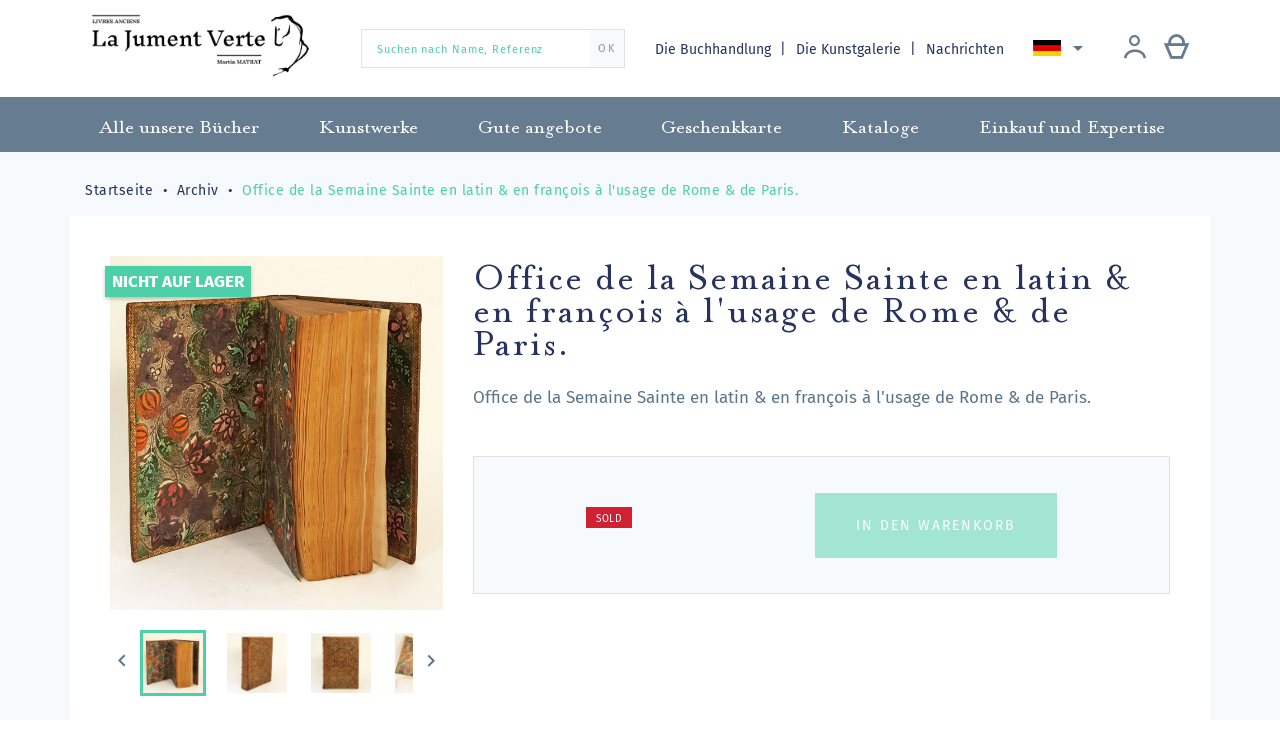

--- FILE ---
content_type: text/html; charset=utf-8
request_url: https://librairiejumentverte.com/de/archiv/1025-office-de-semaine-sainte-latin-francois-a-lusage-de-rome-de-paris.html
body_size: 15280
content:
<!doctype html>
<html lang="de">

  <head>
    
      
  <meta charset="utf-8">


  <meta http-equiv="x-ua-compatible" content="ie=edge">



  <link rel="canonical" href="https://librairiejumentverte.com/de/archiv/1025-office-de-semaine-sainte-latin-francois-a-lusage-de-rome-de-paris.html">

  <title>Office de la Semaine Sainte en latin &amp; en françois à l&#039;usage de Rome &amp; de Paris. </title>
  <meta name="description" content="Office de la Semaine Sainte en latin &amp;amp; en françois à l&#039;usage de Rome &amp;amp; de Paris. ">
  <meta name="keywords" content="">
        <link rel="canonical" href="https://librairiejumentverte.com/de/archiv/1025-office-de-semaine-sainte-latin-francois-a-lusage-de-rome-de-paris.html">
  


  <meta name="viewport" content="width=device-width, initial-scale=1">



    <link rel="apple-touch-icon" sizes="180x180" href="img/apple-touch-icon.png">
  <link rel="icon" type="image/png" sizes="32x32" href="https://librairiejumentverte.com/img/favicon.ico?1592037770">
  <link rel="icon" type="image/png" sizes="16x16" href="https://librairiejumentverte.com/img/favicon.ico?1592037770">
  <link rel="manifest" href="img/site.webmanifest">
  <link rel="mask-icon" href="img/safari-pinned-tab.svg" color="#00003e">
  <meta name="msapplication-TileColor" content="#fade9e">
  <meta name="theme-color" content="#ffffff">



    <link rel="stylesheet" href="https://librairiejumentverte.com/themes/gmm-jumentverte/assets/cache/theme-9f1e85124.css" type="text/css" media="all">




    <script type="text/javascript" src="https://librairiejumentverte.com/themes/gmm-jumentverte/assets/cache/head-448bc4123.js" ></script>


  <script type="text/javascript">
        var ASPath = "\/modules\/pm_advancedsearch4\/";
        var ASSearchUrl = "https:\/\/librairiejumentverte.com\/de\/module\/pm_advancedsearch4\/advancedsearch4";
        var PAYPLUG_DOMAIN = "https:\/\/secure.payplug.com";
        var as4_orderBySalesAsc = "Sales: Lower first";
        var as4_orderBySalesDesc = "Sales: Highest first";
        var is_sandbox_mode = false;
        var module_name = "payplug";
        var payplug_ajax_url = "https:\/\/librairiejumentverte.com\/de\/module\/payplug\/ajax";
        var prestashop = {"cart":{"products":[],"totals":{"total":{"type":"total","label":"Gesamt","amount":0,"value":"0,00\u00a0\u20ac"},"total_including_tax":{"type":"total","label":"Gesamt (inkl. MwSt.)","amount":0,"value":"0,00\u00a0\u20ac"},"total_excluding_tax":{"type":"total","label":"Gesamtpreis o. MwSt.","amount":0,"value":"0,00\u00a0\u20ac"}},"subtotals":{"products":{"type":"products","label":"Zwischensumme","amount":0,"value":"0,00\u00a0\u20ac"},"discounts":null,"shipping":{"type":"shipping","label":"Versand","amount":0,"value":""},"tax":null},"products_count":0,"summary_string":"0 Artikel","vouchers":{"allowed":1,"added":[]},"discounts":[],"minimalPurchase":0,"minimalPurchaseRequired":""},"currency":{"id":1,"name":"Euro","iso_code":"EUR","iso_code_num":"978","sign":"\u20ac"},"customer":{"lastname":null,"firstname":null,"email":null,"birthday":null,"newsletter":null,"newsletter_date_add":null,"optin":null,"website":null,"company":null,"siret":null,"ape":null,"is_logged":false,"gender":{"type":null,"name":null},"addresses":[]},"country":{"id_zone":"9","id_currency":"0","call_prefix":"33","iso_code":"FR","active":"1","contains_states":"0","need_identification_number":"0","need_zip_code":"1","zip_code_format":"NNNNN","display_tax_label":"1","name":"France","id":8},"language":{"name":"Deutsch (German)","iso_code":"de","locale":"de-DE","language_code":"de-de","active":"1","is_rtl":"0","date_format_lite":"d.m.Y","date_format_full":"d.m.Y H:i:s","id":3},"page":{"title":"","canonical":"https:\/\/librairiejumentverte.com\/de\/archiv\/1025-office-de-semaine-sainte-latin-francois-a-lusage-de-rome-de-paris.html","meta":{"title":"Office de la Semaine Sainte en latin & en fran\u00e7ois \u00e0 l'usage de Rome & de Paris. ","description":"Office de la Semaine Sainte en latin &amp; en fran\u00e7ois \u00e0 l'usage de Rome &amp; de Paris. ","keywords":"","robots":"index"},"page_name":"product","body_classes":{"lang-de":true,"lang-rtl":false,"country-FR":true,"currency-EUR":true,"layout-full-width":true,"page-product":true,"tax-display-enabled":true,"page-customer-account":false,"product-id-1025":true,"product-Office de la Semaine Sainte en latin & en fran\u00e7ois \u00e0 l'usage de Rome & de Paris. ":true,"product-id-category-30":true,"product-id-manufacturer-0":true,"product-id-supplier-0":true,"product-available-for-order":true},"admin_notifications":[],"password-policy":{"feedbacks":{"0":"Sehr schwach","1":"Schwach","2":"Durchschnitt","3":"Stark","4":"Sehr stark","Straight rows of keys are easy to guess":"Nebeneinander liegende Tastenreihen sind leicht zu erraten","Short keyboard patterns are easy to guess":"Kurze Tastatur-Muster sind leicht zu erraten","Use a longer keyboard pattern with more turns":"Verwenden Sie ein l\u00e4ngeres Tastatur-Muster mit mehr Zuf\u00e4llen","Repeats like \"aaa\" are easy to guess":"Wiederholungen wie \u201eaaa\u201c sind leicht zu erraten","Repeats like \"abcabcabc\" are only slightly harder to guess than \"abc\"":"Wiederholungen wie \u201eabcabcabc\u201c sind nur etwas schwerer zu erraten als \u201eabc\u201c","Sequences like abc or 6543 are easy to guess":"Zeichenfolgen wie \u201eabc\u201c oder \u201e6543\u201c sind leicht zu erraten.","Recent years are easy to guess":"Aktuelle Jahre sind leicht zu erraten","Dates are often easy to guess":"Datumsangaben sind oft leicht zu erraten","This is a top-10 common password":"Dies ist ein g\u00e4ngiges Top-10-Passwort","This is a top-100 common password":"Dies ist ein g\u00e4ngiges Top-100-Passwort","This is a very common password":"Dies ist ein sehr g\u00e4ngiges Passwort","This is similar to a commonly used password":"Dies \u00e4hnelt einem g\u00e4ngigen Passwort","A word by itself is easy to guess":"Ein einzelnes Wort ist leicht zu erraten","Names and surnames by themselves are easy to guess":"Vor- und Nachnamen sind leicht zu erraten","Common names and surnames are easy to guess":"G\u00e4ngige Vor- und Nachnamen sind leicht zu erraten","Use a few words, avoid common phrases":"Verwenden Sie mehrere W\u00f6rter, vermeiden Sie g\u00e4ngige Ausdr\u00fccke.","No need for symbols, digits, or uppercase letters":"Symbole, Ziffern oder Gro\u00dfbuchstaben sind nicht notwendig","Avoid repeated words and characters":"Vermeiden Sie Wort- und Zeichenwiederholungen","Avoid sequences":"Vermeiden Sie Sequenzen","Avoid recent years":"Vermeiden Sie aktuelle Jahreszahlen","Avoid years that are associated with you":"Vermeiden Sie Jahreszahlen, die mit Ihnen in Verbindung gebracht werden k\u00f6nnen","Avoid dates and years that are associated with you":"Vermeiden Sie Datums- und Jahresangaben, die mit Ihnen in Verbindung gebracht werden k\u00f6nnen","Capitalization doesn't help very much":"Gro\u00dfschreibung ist nicht sehr hilfreich","All-uppercase is almost as easy to guess as all-lowercase":"Gro\u00dfschreibung ist fast genau so leicht zu erraten wie Kleinschreibung","Reversed words aren't much harder to guess":"Umgekehrte W\u00f6rter sind nicht viel schwerer zu erraten","Predictable substitutions like '@' instead of 'a' don't help very much":"H\u00e4ufig verwendete Ersetzungen wie \u201e@\u201c anstelle von \u201ea\u201c sind nicht sehr zweckdienlich.","Add another word or two. Uncommon words are better.":"Erg\u00e4nzen Sie ein oder zwei W\u00f6rter. Selten gebrauchte W\u00f6rter sind besser."}}},"shop":{"name":"Librairie La Jument Verte","logo":"https:\/\/librairiejumentverte.com\/img\/librairie-la-jument-verte-logo-1592036662.jpg","stores_icon":"https:\/\/librairiejumentverte.com\/img\/logo_stores.png","favicon":"https:\/\/librairiejumentverte.com\/img\/favicon.ico"},"core_js_public_path":"\/themes\/","urls":{"base_url":"https:\/\/librairiejumentverte.com\/","current_url":"https:\/\/librairiejumentverte.com\/de\/archiv\/1025-office-de-semaine-sainte-latin-francois-a-lusage-de-rome-de-paris.html","shop_domain_url":"https:\/\/librairiejumentverte.com","img_ps_url":"https:\/\/librairiejumentverte.com\/img\/","img_cat_url":"https:\/\/librairiejumentverte.com\/img\/c\/","img_lang_url":"https:\/\/librairiejumentverte.com\/img\/l\/","img_prod_url":"https:\/\/librairiejumentverte.com\/img\/p\/","img_manu_url":"https:\/\/librairiejumentverte.com\/img\/m\/","img_sup_url":"https:\/\/librairiejumentverte.com\/img\/su\/","img_ship_url":"https:\/\/librairiejumentverte.com\/img\/s\/","img_store_url":"https:\/\/librairiejumentverte.com\/img\/st\/","img_col_url":"https:\/\/librairiejumentverte.com\/img\/co\/","img_url":"https:\/\/librairiejumentverte.com\/themes\/gmm-jumentverte\/assets\/img\/","css_url":"https:\/\/librairiejumentverte.com\/themes\/gmm-jumentverte\/assets\/css\/","js_url":"https:\/\/librairiejumentverte.com\/themes\/gmm-jumentverte\/assets\/js\/","pic_url":"https:\/\/librairiejumentverte.com\/upload\/","theme_assets":"https:\/\/librairiejumentverte.com\/themes\/gmm-jumentverte\/assets\/","theme_dir":"https:\/\/librairiejumentverte.com\/themes\/gmm-jumentverte\/","pages":{"address":"https:\/\/librairiejumentverte.com\/de\/adresse","addresses":"https:\/\/librairiejumentverte.com\/de\/adressen","authentication":"https:\/\/librairiejumentverte.com\/de\/anmeldung","manufacturer":"https:\/\/librairiejumentverte.com\/de\/brands","cart":"https:\/\/librairiejumentverte.com\/de\/warenkorb","category":"https:\/\/librairiejumentverte.com\/de\/index.php?controller=category","cms":"https:\/\/librairiejumentverte.com\/de\/index.php?controller=cms","contact":"https:\/\/librairiejumentverte.com\/de\/kontakt","discount":"https:\/\/librairiejumentverte.com\/de\/Rabatt","guest_tracking":"https:\/\/librairiejumentverte.com\/de\/auftragsverfolgung-gast","history":"https:\/\/librairiejumentverte.com\/de\/bestellungsverlauf","identity":"https:\/\/librairiejumentverte.com\/de\/profil","index":"https:\/\/librairiejumentverte.com\/de\/","my_account":"https:\/\/librairiejumentverte.com\/de\/mein-Konto","order_confirmation":"https:\/\/librairiejumentverte.com\/de\/bestellbestatigung","order_detail":"https:\/\/librairiejumentverte.com\/de\/index.php?controller=order-detail","order_follow":"https:\/\/librairiejumentverte.com\/de\/bestellverfolgung","order":"https:\/\/librairiejumentverte.com\/de\/Bestellung","order_return":"https:\/\/librairiejumentverte.com\/de\/index.php?controller=order-return","order_slip":"https:\/\/librairiejumentverte.com\/de\/bestellschein","pagenotfound":"https:\/\/librairiejumentverte.com\/de\/seite-nicht-gefunden","password":"https:\/\/librairiejumentverte.com\/de\/passwort-zuruecksetzen","pdf_invoice":"https:\/\/librairiejumentverte.com\/de\/index.php?controller=pdf-invoice","pdf_order_return":"https:\/\/librairiejumentverte.com\/de\/index.php?controller=pdf-order-return","pdf_order_slip":"https:\/\/librairiejumentverte.com\/de\/index.php?controller=pdf-order-slip","prices_drop":"https:\/\/librairiejumentverte.com\/de\/angebote","product":"https:\/\/librairiejumentverte.com\/de\/index.php?controller=product","registration":"https:\/\/librairiejumentverte.com\/de\/index.php?controller=registration","search":"https:\/\/librairiejumentverte.com\/de\/suche","sitemap":"https:\/\/librairiejumentverte.com\/de\/Sitemap","stores":"https:\/\/librairiejumentverte.com\/de\/shops","supplier":"https:\/\/librairiejumentverte.com\/de\/lieferant","new_products":"https:\/\/librairiejumentverte.com\/de\/neue-bucher","brands":"https:\/\/librairiejumentverte.com\/de\/brands","register":"https:\/\/librairiejumentverte.com\/de\/index.php?controller=registration","order_login":"https:\/\/librairiejumentverte.com\/de\/Bestellung?login=1"},"alternative_langs":{"fr":"https:\/\/librairiejumentverte.com\/fr\/archives\/1025-office-de-semaine-sainte-latin-francois-a-lusage-de-rome-de-paris.html","en-us":"https:\/\/librairiejumentverte.com\/en\/archives\/1025-office-de-semaine-sainte-latin-francois-a-lusage-de-rome-de-paris.html","de-de":"https:\/\/librairiejumentverte.com\/de\/archiv\/1025-office-de-semaine-sainte-latin-francois-a-lusage-de-rome-de-paris.html"},"actions":{"logout":"https:\/\/librairiejumentverte.com\/de\/?mylogout="},"no_picture_image":{"bySize":{"small_default":{"url":"https:\/\/librairiejumentverte.com\/img\/p\/de-default-small_default.jpg","width":98,"height":104},"cart_default":{"url":"https:\/\/librairiejumentverte.com\/img\/p\/de-default-cart_default.jpg","width":125,"height":133},"home_default":{"url":"https:\/\/librairiejumentverte.com\/img\/p\/de-default-home_default.jpg","width":250,"height":266},"medium_default":{"url":"https:\/\/librairiejumentverte.com\/img\/p\/de-default-medium_default.jpg","width":452,"height":480},"large_default":{"url":"https:\/\/librairiejumentverte.com\/img\/p\/de-default-large_default.jpg","width":595,"height":632}},"small":{"url":"https:\/\/librairiejumentverte.com\/img\/p\/de-default-small_default.jpg","width":98,"height":104},"medium":{"url":"https:\/\/librairiejumentverte.com\/img\/p\/de-default-home_default.jpg","width":250,"height":266},"large":{"url":"https:\/\/librairiejumentverte.com\/img\/p\/de-default-large_default.jpg","width":595,"height":632},"legend":""}},"configuration":{"display_taxes_label":true,"display_prices_tax_incl":false,"is_catalog":false,"show_prices":true,"opt_in":{"partner":false},"quantity_discount":{"type":"discount","label":"Rabatt auf St\u00fcckzahl"},"voucher_enabled":1,"return_enabled":0},"field_required":[],"breadcrumb":{"links":[{"title":"Startseite","url":"https:\/\/librairiejumentverte.com\/de\/"},{"title":"Archiv","url":"https:\/\/librairiejumentverte.com\/de\/30-archiv"},{"title":"Office de la Semaine Sainte en latin & en fran\u00e7ois \u00e0 l'usage de Rome & de Paris. ","url":"https:\/\/librairiejumentverte.com\/de\/archiv\/1025-office-de-semaine-sainte-latin-francois-a-lusage-de-rome-de-paris.html"}],"count":3},"link":{"protocol_link":"https:\/\/","protocol_content":"https:\/\/"},"time":1768725044,"static_token":"ae6aebb9990b33c28b1cd3c1ce88e175","token":"1d147a72c36e2a2ce5923ebd82051a6f","debug":false,"modules":{"st_captcha":{"recaptcha_site":"6LcExQIiAAAAAAEt4rFiP5PQT9DHwNaUMEb6StO8"}}};
        var psemailsubscription_subscription = "https:\/\/librairiejumentverte.com\/de\/module\/ps_emailsubscription\/subscription";
        var psr_icon_color = "#F19D76";
      </script>



  	<!-- MODULE PM_AdvancedTopMenu || Presta-Module.com -->
<!--[if lt IE 8]>
<script type="text/javascript" src="https://librairiejumentverte.com/modules/pm_advancedtopmenu/js/pm_advancedtopmenuiefix.js"></script>
<![endif]-->
<script type="text/javascript">
		var adtm_isToggleMode = false;
		var adtm_menuHamburgerSelector = "#menu-icon, .menu-icon";
</script>
<!-- /MODULE PM_AdvancedTopMenu || Presta-Module.com -->
<!-- Global site tag (gtag.js) - Google Analytics -->
<script async src='https://www.googletagmanager.com/gtag/js?id=UA-146960280-1' data-keepinline></script>
<script data-keepinline>
    
    window.dataLayer = window.dataLayer || [];
    function gtag(){dataLayer.push(arguments);}
    gtag('js', new Date());
    
</script>




    
  <meta property="og:type" content="product">
  <meta property="og:url" content="https://librairiejumentverte.com/de/archiv/1025-office-de-semaine-sainte-latin-francois-a-lusage-de-rome-de-paris.html">
  <meta property="og:title" content="Office de la Semaine Sainte en latin &amp; en françois à l&#039;usage de Rome &amp; de Paris. ">
  <meta property="og:site_name" content="Librairie La Jument Verte">
  <meta property="og:description" content="Office de la Semaine Sainte en latin &amp;amp; en françois à l&#039;usage de Rome &amp;amp; de Paris. ">
  <meta property="og:image" content="https://librairiejumentverte.com/7483-large_default/office-de-semaine-sainte-latin-francois-a-lusage-de-rome-de-paris.jpg">
    <meta property="product:price:currency" content="EUR">

  </head>

  <body id="product" class="lang-de country-fr currency-eur layout-full-width page-product tax-display-enabled product-id-1025 product-office-de-la-semaine-sainte-en-latin-en-francois-a-l-usage-de-rome-de-paris product-id-category-30 product-id-manufacturer-0 product-id-supplier-0 product-available-for-order">

    
      
    

    
      <div class="d-none btn-mobile-wrapper btn-mobile btn-menu focus" id="close-mobile-menu">
  <i class="icon-close"></i>
</div>
<div id="mobile_top_menu_wrapper" class="d-lg-none">
  <div class="mobile-menu">
    <div id="_mobile_user_info" class="d-flex flex-row"></div>
    <div id="_mobile_customer_buttons" class="d-flex flex-column"></div>
    <div id="_mobile_menu_link" class="mb-3 text-center"></div>
    <div id="_mobile_search_widget" class="mb-3 mx-4"></div>
    <div class="js-top-menu mobile" id="_mobile_top_menu"></div>
    <div id="_mobile_language_selector"></div>
    <div class="js-top-menu-bottom"></div>
  </div>
</div>
    

    <main id="main-page">
      
              

      <header id="header">
        
          
  <div class="header-banner">
    
  </div>



  <nav class="header-nav">
    <div class="container">
        <div class="row d-flex flex-row align-items-center">
          <div class="col-lg-3 col-12 pb-3 pt-1 d-flex align-items-center justify-content-start justify-content-lg-between">

	<div id="desktop_logo">
	  <a href="https://librairiejumentverte.com/">
	    <img class="logo img-responsive" src="https://librairiejumentverte.com/img/librairie-la-jument-verte-logo-1592036662.jpg" alt="Librairie La Jument Verte">
	  </a>
	</div>

	
</div>
<!-- Block search module TOP -->
<div id="_desktop_search_widget" class="col-12 d-none d-lg-block col-lg-3">
	<div id="search_widget" class="search-widget" data-search-controller-url="//librairiejumentverte.com/de/suche">
		<form method="get" action="//librairiejumentverte.com/de/suche">
			<input type="hidden" name="controller" value="search">
			<input type="text" name="s" value="" placeholder="Suchen nach Name, Referenz" aria-label="Suchen nach Name, Referenz">
			<button type="submit">
	      		<span>OK</span>
			</button>
		</form>
	</div>
</div>
<!-- /Block search module TOP -->
<!-- Module Presta Blog -->
<div class="col-lg-6 text-right d-none d-lg-flex flex-row align-items-center justify-content-between">
	<div id="_desktop_menu_link" class="d-inline blog-top">
		<a href="//librairiejumentverte.com/de/page/4-ueber-uns">
            Die Buchhandlung
		</a>
		<a href="//librairiejumentverte.com/de/page/14-la-galerie-strasbourg">
			Die Kunstgalerie
		</a>
		<a class="blog-link" href="https://librairiejumentverte.com/de/blog">
            Nachrichten
		</a>
	</div>
<!-- /Module Presta Blog -->

          
<div id="_desktop_language_selector">
  <div class="language-selector-wrapper">
    <div class="language-selector dropdown js-dropdown">
      <button data-toggle="dropdown" class="btn-unstyle" aria-haspopup="true" aria-expanded="false" aria-label="Dropdown Sprachen">
        <span class="expand-more"><img src="/img/gmm/lang-3.png" alt="Deutsch"/></span>
        <i class="material-icons expand-more">&#xE5C5;</i>
      </button>
      <ul class="dropdown-menu" aria-labelledby="language-selector-label">
                  <li >
            <a href="https://librairiejumentverte.com/fr/archives/1025-office-de-semaine-sainte-latin-francois-a-lusage-de-rome-de-paris.html" class="dropdown-item"><img src="/img/gmm/lang-1.png" alt="Français"/> Français</a>
          </li>
                  <li >
            <a href="https://librairiejumentverte.com/en/archives/1025-office-de-semaine-sainte-latin-francois-a-lusage-de-rome-de-paris.html" class="dropdown-item"><img src="/img/gmm/lang-2.png" alt="English"/> English</a>
          </li>
                  <li  class="current" >
            <a href="https://librairiejumentverte.com/de/archiv/1025-office-de-semaine-sainte-latin-francois-a-lusage-de-rome-de-paris.html" class="dropdown-item"><img src="/img/gmm/lang-3.png" alt="Deutsch"/> Deutsch</a>
          </li>
              </ul>
    </div>
  </div>
</div>

            <div id="_desktop_user_info" class="d-flex flex-row justify-content-around">
    <div class="user-info mr-lg-2">
              <a
          href="https://librairiejumentverte.com/de/mein-Konto"
          title="Anmelden zu Ihrem Kundenbereich"
          rel="nofollow"
          class="header-btn"
        >
          <span class="icon-account philanto-icon-user"></span>
        </a>
          </div>
  		<div id="_desktop_cart" class="d-lg-inline-block">
		  <div class="blockcart cart-preview inactive" data-refresh-url="//librairiejumentverte.com/de/module/ps_shoppingcart/ajax">
		      <a rel="nofollow" href="//librairiejumentverte.com/de/warenkorb?action=show" class="header-btn">
		       <span class="icon-cart philanto-icon-cart"></span>
		       		      </a>
		  </div>
		</div>
	</div>
        </div>

        <div class="d-block d-lg-none mobile mobile-actions">
            <div class="btn-mobile-wrapper btn-mobile" id="open-mobile-menu">
              <i class="material-icons">menu</i>
            </div>
        </div>

        </div>
    </div>
  </nav>



  <!-- MODULE PM_AdvancedTopMenu || Presta-Module.com -->
<div id="_desktop_top_menu" class="adtm_menu_container">
	<div id="adtm_menu" data-open-method="1">
		<nav id="adtm_menu_inner" class="clearfix advtm_open_on_hover">
			<ul id="menu" class="container">
																		
																																																								<li class="li-niveau1 advtm_menu_7 sub">
													<a href="https://librairiejumentverte.com/de/3-alle-unsere-buecher" title="Alle unsere B&uuml;cher"  class=" a-niveau1"  data-type="category" data-id="3"><span class="advtm_menu_span advtm_menu_span_7">Alle unsere B&uuml;cher</span><!--[if gte IE 7]><!--></a>																	<div class="adtm_sub">
													<div class="columnWrapTable">
							<div class="row columnWrapInner">
																							
																<div class="col-lg-3 adtm_column_wrap_td advtm_column_wrap_td_3">
									<div class="adtm_column_wrap advtm_column_wrap_3">
																			<div class="adtm_column_wrap_sizer">&nbsp;</div>
																																																		<div class="adtm_column_over">
																						</div>
										<div class="adtm_column adtm_column_5">
											
											
																									<div class="column_wrap_title">
																											<a href="https://librairiejumentverte.com/de/7-buecher-ueber-das-elsass" title="B&uuml;cher &uuml;ber das Elsass"  class=""  data-type="category" data-id="7">B&uuml;cher &uuml;ber das Elsass</a>																										</div>
												
																																													</div>
																																																																							<div class="adtm_column_over">
																						</div>
										<div class="adtm_column adtm_column_6">
											
											
																									<div class="column_wrap_title">
																											<a href="https://librairiejumentverte.com/de/8-manuskript" title="Manuskript"  class=""  data-type="category" data-id="8">Manuskript</a>																										</div>
												
																																													</div>
																																																																							<div class="adtm_column_over">
																						</div>
										<div class="adtm_column adtm_column_7">
											
											
																									<div class="column_wrap_title">
																											<a href="https://librairiejumentverte.com/de/9-inkunabeln" title="Inkunabeln"  class=""  data-type="category" data-id="9">Inkunabeln</a>																										</div>
												
																																													</div>
																																																																							<div class="adtm_column_over">
																						</div>
										<div class="adtm_column adtm_column_8">
											
											
																									<div class="column_wrap_title">
																											<a href="https://librairiejumentverte.com/de/10-xvi-jahrhundert" title="XVI. Jahrhundert"  class=""  data-type="category" data-id="10">XVI. Jahrhundert</a>																										</div>
												
																																													</div>
																																																																							<div class="adtm_column_over">
																						</div>
										<div class="adtm_column adtm_column_9">
											
											
																									<div class="column_wrap_title">
																											<a href="https://librairiejumentverte.com/de/11-buchbinderei" title="Buchbinderei"  class=""  data-type="category" data-id="11">Buchbinderei</a>																										</div>
												
																																													</div>
																																																</div>
								</div>
																															
																<div class="col-lg-3 adtm_column_wrap_td advtm_column_wrap_td_5">
									<div class="adtm_column_wrap advtm_column_wrap_5">
																			<div class="adtm_column_wrap_sizer">&nbsp;</div>
																																																		<div class="adtm_column_over">
																						</div>
										<div class="adtm_column adtm_column_10">
											
											
																									<div class="column_wrap_title">
																											<a href="https://librairiejumentverte.com/de/12-geschichte" title="Geschichte"  class=""  data-type="category" data-id="12">Geschichte</a>																										</div>
												
																																													</div>
																																																																							<div class="adtm_column_over">
																						</div>
										<div class="adtm_column adtm_column_11">
											
											
																									<div class="column_wrap_title">
																											<a href="https://librairiejumentverte.com/de/13-ideengeschichte" title="Ideengeschichte"  class=""  data-type="category" data-id="13">Ideengeschichte</a>																										</div>
												
																																													</div>
																																																																							<div class="adtm_column_over">
																						</div>
										<div class="adtm_column adtm_column_12">
											
											
																									<div class="column_wrap_title">
																											<a href="https://librairiejumentverte.com/de/14-literatur" title="Literatur"  class=""  data-type="category" data-id="14">Literatur</a>																										</div>
												
																																													</div>
																																																																							<div class="adtm_column_over">
																						</div>
										<div class="adtm_column adtm_column_13">
											
											
																									<div class="column_wrap_title">
																											<a href="https://librairiejumentverte.com/de/15-wissenschaft-und-technik" title="Wissenschaft und Technik"  class=""  data-type="category" data-id="15">Wissenschaft und Technik</a>																										</div>
												
																																													</div>
																																																																							<div class="adtm_column_over">
																						</div>
										<div class="adtm_column adtm_column_14">
											
											
																									<div class="column_wrap_title">
																											<a href="https://librairiejumentverte.com/de/16-kunst" title="Kunst"  class=""  data-type="category" data-id="16">Kunst</a>																										</div>
												
																																													</div>
																																																</div>
								</div>
																															
																<div class="col-lg-3 adtm_column_wrap_td advtm_column_wrap_td_6">
									<div class="adtm_column_wrap advtm_column_wrap_6">
																			<div class="adtm_column_wrap_sizer">&nbsp;</div>
																																																		<div class="adtm_column_over">
																						</div>
										<div class="adtm_column adtm_column_15">
											
											
																									<div class="column_wrap_title">
																											<a href="https://librairiejumentverte.com/de/17-livres-anciens-curiosa" title="Curiosa"  class=""  data-type="category" data-id="17">Curiosa</a>																										</div>
												
																																													</div>
																																																																							<div class="adtm_column_over">
																						</div>
										<div class="adtm_column adtm_column_16">
											
											
																									<div class="column_wrap_title">
																											<a href="https://librairiejumentverte.com/de/18-recht" title="Recht"  class=""  data-type="category" data-id="18">Recht</a>																										</div>
												
																																													</div>
																																																																							<div class="adtm_column_over">
																						</div>
										<div class="adtm_column adtm_column_20">
											
											
																									<div class="column_wrap_title">
																											<a href="https://librairiejumentverte.com/de/22-gastronomie" title="Gastronomie"  class=""  data-type="category" data-id="22">Gastronomie</a>																										</div>
												
																																													</div>
																																																																							<div class="adtm_column_over">
																						</div>
										<div class="adtm_column adtm_column_21">
											
											
																									<div class="column_wrap_title">
																											<a href="https://librairiejumentverte.com/de/23-fotografie" title="Fotografie"  class=""  data-type="category" data-id="23">Fotografie</a>																										</div>
												
																																													</div>
																																																																							<div class="adtm_column_over">
																						</div>
										<div class="adtm_column adtm_column_22">
											
											
																									<div class="column_wrap_title">
																											<a href="https://librairiejumentverte.com/de/24-reise" title="Reise"  class=""  data-type="category" data-id="24">Reise</a>																										</div>
												
																																													</div>
																																																</div>
								</div>
																															
																<div class="col-lg-3 adtm_column_wrap_td advtm_column_wrap_td_7">
									<div class="adtm_column_wrap advtm_column_wrap_7">
																			<div class="adtm_column_wrap_sizer">&nbsp;</div>
																																																		<div class="adtm_column_over">
																						</div>
										<div class="adtm_column adtm_column_29">
											
											
																									<div class="column_wrap_title">
																											<a href="https://librairiejumentverte.com/de/32-enfantina" title="Enfantina"  class=""  data-type="category" data-id="32">Enfantina</a>																										</div>
												
																																													</div>
																																																																							<div class="adtm_column_over">
																						</div>
										<div class="adtm_column adtm_column_31">
											
											
																									<div class="column_wrap_title">
																											<a href="https://librairiejumentverte.com/de/35-lorraine" title="Lorraine"  class=""  data-type="category" data-id="35">Lorraine</a>																										</div>
												
																																													</div>
																																																																							<div class="adtm_column_over">
																						</div>
										<div class="adtm_column adtm_column_17">
											
											
																									<div class="column_wrap_title">
																											<a href="https://librairiejumentverte.com/de/19-bible-ancienne" title="Religion"  class=""  data-type="category" data-id="19">Religion</a>																										</div>
												
																																													</div>
																																																																							<div class="adtm_column_over">
																						</div>
										<div class="adtm_column adtm_column_19">
											
											
																									<div class="column_wrap_title">
																											<a href="https://librairiejumentverte.com/de/21-freimaurerei" title="Freimaurerei"  class=""  data-type="category" data-id="21">Freimaurerei</a>																										</div>
												
																																													</div>
																																																																							<div class="adtm_column_over">
																						</div>
										<div class="adtm_column adtm_column_18">
											
											
																									<div class="column_wrap_title">
																											<a href="https://librairiejumentverte.com/de/20-geistigkeit" title="Geistigkeit"  class=""  data-type="category" data-id="20">Geistigkeit</a>																										</div>
												
																																													</div>
																																																</div>
								</div>
																						</div>
						</div>
												</div>
										</li>
																			
																																																								<li class="li-niveau1 advtm_menu_8 sub">
													<a href="https://librairiejumentverte.com/de/4-kunstwerke" title="Kunstwerke"  class=" a-niveau1"  data-type="category" data-id="4"><span class="advtm_menu_span advtm_menu_span_8">Kunstwerke</span><!--[if gte IE 7]><!--></a>																	<div class="adtm_sub">
													<div class="columnWrapTable">
							<div class="row columnWrapInner">
																							
																<div class="col-lg-3 adtm_column_wrap_td advtm_column_wrap_td_4">
									<div class="adtm_column_wrap advtm_column_wrap_4">
																			<div class="adtm_column_wrap_sizer">&nbsp;</div>
																																																		<div class="adtm_column_over">
																						</div>
										<div class="adtm_column adtm_column_23">
											
											
																									<div class="column_wrap_title">
																											<a href="https://librairiejumentverte.com/de/25-druckte-und-gravuren" title="Druckte und Gravuren"  class=""  data-type="category" data-id="25">Druckte und Gravuren</a>																										</div>
												
																																													</div>
																																																																							<div class="adtm_column_over">
																						</div>
										<div class="adtm_column adtm_column_24">
											
											
																									<div class="column_wrap_title">
																											<a href="https://librairiejumentverte.com/de/26-karten-und-plaenen" title="Karten und Pl&auml;nen"  class=""  data-type="category" data-id="26">Karten und Pl&auml;nen</a>																										</div>
												
																																													</div>
																																																</div>
								</div>
																															
																<div class="col-lg-3 adtm_column_wrap_td advtm_column_wrap_td_9">
									<div class="adtm_column_wrap advtm_column_wrap_9">
																			<div class="adtm_column_wrap_sizer">&nbsp;</div>
																																																		<div class="adtm_column_over">
																						</div>
										<div class="adtm_column adtm_column_25">
											
											
																									<div class="column_wrap_title">
																											<a href="https://librairiejumentverte.com/de/27-zeichnungen" title="Zeichnungen"  class=""  data-type="category" data-id="27">Zeichnungen</a>																										</div>
												
																																													</div>
																																																																							<div class="adtm_column_over">
																						</div>
										<div class="adtm_column adtm_column_26">
											
											
																									<div class="column_wrap_title">
																											<a href="https://librairiejumentverte.com/de/28-gemaelde" title="Gem&auml;lde"  class=""  data-type="category" data-id="28">Gem&auml;lde</a>																										</div>
												
																																													</div>
																																																</div>
								</div>
																															
																<div class="col-lg-3 adtm_column_wrap_td advtm_column_wrap_td_8">
									<div class="adtm_column_wrap advtm_column_wrap_8">
																			<div class="adtm_column_wrap_sizer">&nbsp;</div>
																																																		<div class="adtm_column_over">
																						</div>
										<div class="adtm_column adtm_column_30">
											
											
																									<div class="column_wrap_title">
																											<a href="https://librairiejumentverte.com/de/34-affiches" title="Affiches"  class=""  data-type="category" data-id="34">Affiches</a>																										</div>
												
																																													</div>
																																																																							<div class="adtm_column_over">
																						</div>
										<div class="adtm_column adtm_column_27">
											
											
																									<div class="column_wrap_title">
																											<a href="https://librairiejumentverte.com/de/29-fotografien" title="Fotografien"  class=""  data-type="category" data-id="29">Fotografien</a>																										</div>
												
																																													</div>
																																																</div>
								</div>
																															
																<div class="col-lg-3 adtm_column_wrap_td advtm_column_wrap_td_10">
									<div class="adtm_column_wrap advtm_column_wrap_10">
																			<div class="adtm_column_wrap_sizer">&nbsp;</div>
																																																		<div class="adtm_column_over">
																						</div>
										<div class="adtm_column adtm_column_28">
											
											
																									<div class="column_wrap_title">
																											<a href="#" title=""  class="adtm_unclickable" ><img src="//librairiejumentverte.com/modules/pm_advancedtopmenu/column_icons/28-de.jpg" alt="" title="" width="310" height="310" class="adtm_menu_icon img-responsive" /></a>																										</div>
												
																																													</div>
																																																</div>
								</div>
																						</div>
						</div>
												</div>
										</li>
																			
																																	<li class="li-niveau1 advtm_menu_9 menuHaveNoMobileSubMenu">
													<a href="https://librairiejumentverte.com/de/5-gute-angebote" title="Gute angebote"  class=" a-niveau1"  data-type="category" data-id="5"><span class="advtm_menu_span advtm_menu_span_9">Gute angebote</span></a>																</li>
																			
																																	<li class="li-niveau1 advtm_menu_10 menuHaveNoMobileSubMenu">
													<a href="https://librairiejumentverte.com/de/6-geschenkkarte" title="Geschenkkarte"  class=" a-niveau1"  data-type="category" data-id="6"><span class="advtm_menu_span advtm_menu_span_10">Geschenkkarte</span></a>																</li>
																			
																																	<li class="li-niveau1 advtm_menu_13 menuHaveNoMobileSubMenu">
													<a href="/de/catalogues" title="Kataloge"  class=" a-niveau1" ><span class="advtm_menu_span advtm_menu_span_13">Kataloge</span></a>																</li>
																			
																																	<li class="li-niveau1 advtm_menu_12 menuHaveNoMobileSubMenu">
													<a href="https://librairiejumentverte.com/de/page/13-einkauf-und-expertise" title="Einkauf und Expertise"  class=" a-niveau1"  data-type="cms" data-id="13"><span class="advtm_menu_span advtm_menu_span_12">Einkauf und Expertise</span></a>																</li>
												</ul>
		</nav>
	</div>
</div>
<!-- /MODULE PM_AdvancedTopMenu || Presta-Module.com -->


        
      </header>

      
        
<aside id="notifications">
  <div class="container">
    
    
    
      </div>
</aside>
      

      <section id="wrapper">
        
                    
            <div class="container">
  <nav data-depth="3" class="breadcrumb hidden-sm-down ">
    <ol itemscope itemtype="http://schema.org/BreadcrumbList">
              
          <li itemprop="itemListElement" itemscope itemtype="http://schema.org/ListItem">
            <a itemprop="item" href="https://librairiejumentverte.com/de/">
              <span itemprop="name">Startseite</span>
            </a>
            <meta itemprop="position" content="1">
          </li>
        
              
          <li itemprop="itemListElement" itemscope itemtype="http://schema.org/ListItem">
            <a itemprop="item" href="https://librairiejumentverte.com/de/30-archiv">
              <span itemprop="name">Archiv</span>
            </a>
            <meta itemprop="position" content="2">
          </li>
        
              
          <li itemprop="itemListElement" itemscope itemtype="http://schema.org/ListItem">
            <a itemprop="item" href="https://librairiejumentverte.com/de/archiv/1025-office-de-semaine-sainte-latin-francois-a-lusage-de-rome-de-paris.html">
              <span itemprop="name">Office de la Semaine Sainte en latin &amp; en françois à l&#039;usage de Rome &amp; de Paris. </span>
            </a>
            <meta itemprop="position" content="3">
          </li>
        
          </ol>
  </nav>  
</div>
          
          


          

          
  <div id="content-wrapper">
    
    

  <section id="main" itemscope itemtype="https://schema.org/Product">
    <meta itemprop="url" content="https://librairiejumentverte.com/de/archiv/1025-office-de-semaine-sainte-latin-francois-a-lusage-de-rome-de-paris.html">

    <div class="container product-main">
      <div class="row">
        <div class="col-md-4">
          
            <section class="page-content" id="content">
              

                
  <ul class="product-flags">
          <li class="product-flag out_of_stock">Nicht auf Lager</li>
      </ul>

                
                  <div class="images-container">
  
    <div class="product-cover zoom" data-toggle="modal" data-target="#product-modal">
      <img class="js-qv-product-cover img-fluid" src="https://librairiejumentverte.com/7483-large_default/office-de-semaine-sainte-latin-francois-a-lusage-de-rome-de-paris.jpg" alt="Office de la Semaine Sainte en latin &amp; en françois à l&#039;usage de Rome &amp; de Paris. " title="Office de la Semaine Sainte en latin &amp; en françois à l&#039;usage de Rome &amp; de Paris. " style="width:100%;" itemprop="image">
          </div>
  

  
    <div class="js-qv-mask mask">
      <ul class="product-images js-qv-product-images">
                  <li class="thumb-container">
            <img
              class="thumb js-thumb  selected "
              data-image-medium-src="https://librairiejumentverte.com/7483-medium_default/office-de-semaine-sainte-latin-francois-a-lusage-de-rome-de-paris.jpg"
              data-image-large-src="https://librairiejumentverte.com/7483-large_default/office-de-semaine-sainte-latin-francois-a-lusage-de-rome-de-paris.jpg"
              src="https://librairiejumentverte.com/7483-home_default/office-de-semaine-sainte-latin-francois-a-lusage-de-rome-de-paris.jpg"
              alt="Office de la Semaine Sainte en latin &amp; en françois à l&#039;usage de Rome &amp; de Paris. "
              title="Office de la Semaine Sainte en latin &amp; en françois à l&#039;usage de Rome &amp; de Paris. "
              width="100"
              itemprop="image"
            >
          </li>
                  <li class="thumb-container">
            <img
              class="thumb js-thumb "
              data-image-medium-src="https://librairiejumentverte.com/7484-medium_default/office-de-semaine-sainte-latin-francois-a-lusage-de-rome-de-paris.jpg"
              data-image-large-src="https://librairiejumentverte.com/7484-large_default/office-de-semaine-sainte-latin-francois-a-lusage-de-rome-de-paris.jpg"
              src="https://librairiejumentverte.com/7484-home_default/office-de-semaine-sainte-latin-francois-a-lusage-de-rome-de-paris.jpg"
              alt="Office de la Semaine Sainte en latin &amp; en françois à l&#039;usage de Rome &amp; de Paris. "
              title="Office de la Semaine Sainte en latin &amp; en françois à l&#039;usage de Rome &amp; de Paris. "
              width="100"
              itemprop="image"
            >
          </li>
                  <li class="thumb-container">
            <img
              class="thumb js-thumb "
              data-image-medium-src="https://librairiejumentverte.com/7485-medium_default/office-de-semaine-sainte-latin-francois-a-lusage-de-rome-de-paris.jpg"
              data-image-large-src="https://librairiejumentverte.com/7485-large_default/office-de-semaine-sainte-latin-francois-a-lusage-de-rome-de-paris.jpg"
              src="https://librairiejumentverte.com/7485-home_default/office-de-semaine-sainte-latin-francois-a-lusage-de-rome-de-paris.jpg"
              alt="Office de la Semaine Sainte en latin &amp; en françois à l&#039;usage de Rome &amp; de Paris. "
              title="Office de la Semaine Sainte en latin &amp; en françois à l&#039;usage de Rome &amp; de Paris. "
              width="100"
              itemprop="image"
            >
          </li>
                  <li class="thumb-container">
            <img
              class="thumb js-thumb "
              data-image-medium-src="https://librairiejumentverte.com/7486-medium_default/office-de-semaine-sainte-latin-francois-a-lusage-de-rome-de-paris.jpg"
              data-image-large-src="https://librairiejumentverte.com/7486-large_default/office-de-semaine-sainte-latin-francois-a-lusage-de-rome-de-paris.jpg"
              src="https://librairiejumentverte.com/7486-home_default/office-de-semaine-sainte-latin-francois-a-lusage-de-rome-de-paris.jpg"
              alt="Office de la Semaine Sainte en latin &amp; en françois à l&#039;usage de Rome &amp; de Paris. "
              title="Office de la Semaine Sainte en latin &amp; en françois à l&#039;usage de Rome &amp; de Paris. "
              width="100"
              itemprop="image"
            >
          </li>
                  <li class="thumb-container">
            <img
              class="thumb js-thumb "
              data-image-medium-src="https://librairiejumentverte.com/7487-medium_default/office-de-semaine-sainte-latin-francois-a-lusage-de-rome-de-paris.jpg"
              data-image-large-src="https://librairiejumentverte.com/7487-large_default/office-de-semaine-sainte-latin-francois-a-lusage-de-rome-de-paris.jpg"
              src="https://librairiejumentverte.com/7487-home_default/office-de-semaine-sainte-latin-francois-a-lusage-de-rome-de-paris.jpg"
              alt="Office de la Semaine Sainte en latin &amp; en françois à l&#039;usage de Rome &amp; de Paris. "
              title="Office de la Semaine Sainte en latin &amp; en françois à l&#039;usage de Rome &amp; de Paris. "
              width="100"
              itemprop="image"
            >
          </li>
              </ul>
    </div>
  
</div>

                
                <div class="scroll-box-arrows">
                  <i class="material-icons left">&#xE314;</i>
                  <i class="material-icons right">&#xE315;</i>
                </div>

              
            </section>
          

          
          

          </div>
          <div class="col-md-8">
            
              
                <h1 class="display-1 text-left product-title mb-1" itemprop="name">Office de la Semaine Sainte en latin &amp; en françois à l&#039;usage de Rome &amp; de Paris. </h1>
              
            

            <p class="product-editor">
              <span>
                                                                                                                                                                                                                                                                                          </span>
            </p>

            
                          <div id="product-description-short-1025" itemprop="description">Office de la Semaine Sainte en latin &amp; en françois à l'usage de Rome &amp; de Paris. </div>
                        

            
            

            <div class="block-add-to-cart">
              <div class="d-flex flex-column flex-sm-row flex-sm-wrap align-items-center justify-content-center justify-content-sm-around justify-content-md-center
              justify-content-xl-between">

                <div class="inner-add-to-cart-top d-flex flex-column flex-md-row text-center justify-content-md-around align-items-center">
                
                  
                

                
                

                <div class="product-quantities">
                                      <label class="label out-of-stock">
                      Sold
                    </label>
                                  </div>

                <div class="product-actions">
                                    
                      <form action="https://librairiejumentverte.com/de/warenkorb" method="post" id="add-to-cart-or-refresh">
                        <input type="hidden" name="token" value="ae6aebb9990b33c28b1cd3c1ce88e175">
                        <input type="hidden" name="id_product" value="1025" id="product_page_product_id">
                        <input type="hidden" name="id_customization" value="0" id="product_customization_id">

                        
                          <div class="product-variants">
  </div>
                        

                        
                                                  

                        
                          
<div class="product-add-to-cart">
  
    
      <div class="product-quantity d-flex d-flex flex-column flex-md-row justify-content-between align-items-center">
        
        <div class="add">
                                        <button
                class="btn btn-primary add-to-cart"
                data-button-action="add-to-cart"
                type="submit"
                disabled
              >
                In den Warenkorb
              </button>
                                </div>
      </div>
    

    
      <p class="product-minimal-quantity mb-0">
              </p>
    
  </div>
                        

                        
                          <input class="product-refresh ps-hidden-by-js" name="refresh" type="submit" value="Refresh">
                        
                      </form>
                    
                  </div>

                                </div>

                
                                  

              </div>

            </div>

            

            
              
            

            <div class="d-flex flex-row align-items-center">
              
              
                <div class="container product-additional-info">
  
</div>
              
            </div>
        </div>
      </div>
    </div>

    <div class="product-information container">

      
      <div class="tabs">
        <ul class="nav nav-tabs" role="tablist">
                      <li class="nav-item">
               <a
                 class="nav-link active"
                 data-toggle="tab"
                 href="#description"
                 role="tab"
                 aria-controls="description"
                  aria-selected="true">Beschreibung</a>
            </li>
                               <li class="nav-item">
            <a
              class="nav-link"
              data-toggle="tab"
              href="#product-details"
              role="tab"
              aria-controls="product-details"
              >Details</a>
          </li>
                                      </ul>

        <div class="tab-content" id="tab-content">
         <div class="tab-pane fade in active show" id="description" role="tabpanel">
           
             <div class="product-description"><em> Avec des réflexions et méditations, prières et instructions pour la confession et communion dedié à la reine pour l'usage de sa maison.</em><br /><br />
Paris, chez la veuve Mazières et Garnier libraire imprimeur, 1728.<br />
In-8 (14,5 x 22 cm) de 5 ff.n.ch. + 624 pp. et LIII pp.<br /><br />
Plein maroquin vert, dos à nerfs cloisonné avec fleuron central, plats ornés d'un riche décor doré avec armes au centre, coupes ornées, roulette intérieure, tranches dorées. Splendide reliure à la fanfare aux armes de Louis XV.<br />
Reliure légèrement insolée, le dos étant passé du vert au havane. Restaurations aux mors. Partie inférieure du titre coupé (certainement afin de cacher une provenance)<br />
Belle édition composée d'un titre gravé et de deux planches à pleine page par Scotin.<br /><br />
Très beau livre aux armes de Louis XV.</div>
           
         </div>

         
           <div class="tab-pane fade"
     id="product-details"
     data-product="{&quot;id_shop_default&quot;:&quot;1&quot;,&quot;id_manufacturer&quot;:&quot;0&quot;,&quot;id_supplier&quot;:&quot;0&quot;,&quot;reference&quot;:&quot;011078&quot;,&quot;is_virtual&quot;:&quot;0&quot;,&quot;delivery_in_stock&quot;:&quot;&quot;,&quot;delivery_out_stock&quot;:&quot;&quot;,&quot;id_category_default&quot;:&quot;30&quot;,&quot;on_sale&quot;:&quot;0&quot;,&quot;online_only&quot;:&quot;0&quot;,&quot;ecotax&quot;:0,&quot;minimal_quantity&quot;:&quot;1&quot;,&quot;low_stock_threshold&quot;:&quot;0&quot;,&quot;low_stock_alert&quot;:&quot;0&quot;,&quot;price&quot;:&quot;0,00\u00a0\u20ac&quot;,&quot;unity&quot;:&quot;&quot;,&quot;unit_price&quot;:&quot;&quot;,&quot;unit_price_ratio&quot;:0,&quot;additional_shipping_cost&quot;:&quot;0.000000&quot;,&quot;customizable&quot;:&quot;0&quot;,&quot;text_fields&quot;:&quot;0&quot;,&quot;uploadable_files&quot;:&quot;0&quot;,&quot;active&quot;:&quot;1&quot;,&quot;redirect_type&quot;:&quot;301-category&quot;,&quot;id_type_redirected&quot;:&quot;0&quot;,&quot;available_for_order&quot;:&quot;1&quot;,&quot;available_date&quot;:&quot;0000-00-00&quot;,&quot;show_condition&quot;:&quot;0&quot;,&quot;condition&quot;:&quot;new&quot;,&quot;show_price&quot;:&quot;1&quot;,&quot;indexed&quot;:&quot;1&quot;,&quot;visibility&quot;:&quot;both&quot;,&quot;cache_default_attribute&quot;:&quot;0&quot;,&quot;advanced_stock_management&quot;:&quot;0&quot;,&quot;date_add&quot;:&quot;2017-06-06 15:57:47&quot;,&quot;date_upd&quot;:&quot;2025-12-05 15:11:27&quot;,&quot;pack_stock_type&quot;:&quot;3&quot;,&quot;meta_description&quot;:&quot;&quot;,&quot;meta_keywords&quot;:&quot;&quot;,&quot;meta_title&quot;:&quot;&quot;,&quot;link_rewrite&quot;:&quot;office-de-semaine-sainte-latin-francois-a-lusage-de-rome-de-paris&quot;,&quot;name&quot;:&quot;Office de la Semaine Sainte en latin &amp; en fran\u00e7ois \u00e0 l&#039;usage de Rome &amp; de Paris. &quot;,&quot;description&quot;:&quot;&lt;em&gt;\u00a0Avec des r\u00e9flexions et m\u00e9ditations, pri\u00e8res et instructions pour la confession et communion dedi\u00e9 \u00e0 la reine pour l&#039;usage de sa maison.&lt;\/em&gt;&lt;br \/&gt;&lt;br \/&gt;\nParis, chez la veuve Mazi\u00e8res et Garnier libraire imprimeur, 1728.&lt;br \/&gt;\nIn-8 (14,5 x 22 cm) de 5 ff.n.ch. + 624 pp. et LIII pp.&lt;br \/&gt;&lt;br \/&gt;\nPlein maroquin vert, dos \u00e0 nerfs cloisonn\u00e9 avec fleuron central, plats orn\u00e9s d&#039;un riche d\u00e9cor dor\u00e9 avec armes au centre, coupes orn\u00e9es, roulette int\u00e9rieure, tranches dor\u00e9es. Splendide reliure \u00e0 la fanfare aux armes de Louis XV.&lt;br \/&gt;\nReliure l\u00e9g\u00e8rement insol\u00e9e, le dos \u00e9tant pass\u00e9 du vert au havane. Restaurations aux mors. Partie inf\u00e9rieure du titre coup\u00e9 (certainement afin de cacher une provenance)&lt;br \/&gt;\nBelle \u00e9dition compos\u00e9e d&#039;un titre grav\u00e9 et de deux planches \u00e0 pleine page par Scotin.&lt;br \/&gt;&lt;br \/&gt;\nTr\u00e8s beau livre aux armes de Louis XV.&quot;,&quot;description_short&quot;:&quot;Office de la Semaine Sainte en latin &amp;amp; en fran\u00e7ois \u00e0 l&#039;usage de Rome &amp;amp; de Paris. &quot;,&quot;available_now&quot;:&quot;&quot;,&quot;available_later&quot;:&quot;&quot;,&quot;id&quot;:1025,&quot;id_product&quot;:1025,&quot;out_of_stock&quot;:2,&quot;new&quot;:0,&quot;id_product_attribute&quot;:&quot;0&quot;,&quot;quantity_wanted&quot;:1,&quot;extraContent&quot;:[],&quot;allow_oosp&quot;:0,&quot;category&quot;:&quot;archiv&quot;,&quot;category_name&quot;:&quot;Archiv&quot;,&quot;link&quot;:&quot;https:\/\/librairiejumentverte.com\/de\/archiv\/1025-office-de-semaine-sainte-latin-francois-a-lusage-de-rome-de-paris.html&quot;,&quot;manufacturer_name&quot;:null,&quot;attribute_price&quot;:0,&quot;price_tax_exc&quot;:0,&quot;price_without_reduction&quot;:0,&quot;reduction&quot;:0,&quot;specific_prices&quot;:[],&quot;quantity&quot;:0,&quot;quantity_all_versions&quot;:0,&quot;id_image&quot;:&quot;de-default&quot;,&quot;features&quot;:[{&quot;name&quot;:&quot;Titel&quot;,&quot;value&quot;:&quot;Office de la Semaine Sainte en latin &amp; en fran\u00e7ois \u00e0 l&#039;usage de Rome &amp; de Paris. Avec des reflexions et m\u00e9ditations, pri\u00e8res et instructions pour la confession et communion dedi\u00e9 \u00e0 la reine pour l&#039;usage de sa maison.&quot;,&quot;id_feature&quot;:&quot;10&quot;,&quot;position&quot;:&quot;0&quot;,&quot;id_feature_value&quot;:&quot;29504&quot;},{&quot;name&quot;:&quot;Herausgeber&quot;,&quot;value&quot;:&quot;Chez la veuve Mazi\u00e8res et Garnier libraire imprimeur&quot;,&quot;id_feature&quot;:&quot;7&quot;,&quot;position&quot;:&quot;2&quot;,&quot;id_feature_value&quot;:&quot;895&quot;},{&quot;name&quot;:&quot;Platz&quot;,&quot;value&quot;:&quot;Paris&quot;,&quot;id_feature&quot;:&quot;8&quot;,&quot;position&quot;:&quot;3&quot;,&quot;id_feature_value&quot;:&quot;287&quot;},{&quot;name&quot;:&quot;Datum&quot;,&quot;value&quot;:&quot;1728&quot;,&quot;id_feature&quot;:&quot;9&quot;,&quot;position&quot;:&quot;4&quot;,&quot;id_feature_value&quot;:&quot;2425&quot;},{&quot;name&quot;:&quot;Condition du livre&quot;,&quot;value&quot;:&quot;Tr\u00e8s bon&quot;,&quot;id_feature&quot;:&quot;12&quot;,&quot;position&quot;:&quot;6&quot;,&quot;id_feature_value&quot;:&quot;14733&quot;},{&quot;name&quot;:&quot;Type de reliure&quot;,&quot;value&quot;:&quot;reliure&quot;,&quot;id_feature&quot;:&quot;14&quot;,&quot;position&quot;:&quot;8&quot;,&quot;id_feature_value&quot;:&quot;14726&quot;},{&quot;name&quot;:&quot;Langue&quot;,&quot;value&quot;:&quot;fran\u00e7ais&quot;,&quot;id_feature&quot;:&quot;15&quot;,&quot;position&quot;:&quot;9&quot;,&quot;id_feature_value&quot;:&quot;14727&quot;}],&quot;attachments&quot;:[],&quot;virtual&quot;:0,&quot;pack&quot;:0,&quot;packItems&quot;:[],&quot;nopackprice&quot;:0,&quot;customization_required&quot;:false,&quot;rate&quot;:0,&quot;tax_name&quot;:&quot;&quot;,&quot;ecotax_rate&quot;:0,&quot;customizations&quot;:{&quot;fields&quot;:[]},&quot;id_customization&quot;:0,&quot;is_customizable&quot;:false,&quot;show_quantities&quot;:false,&quot;quantity_label&quot;:&quot;Artikel&quot;,&quot;quantity_discounts&quot;:[],&quot;customer_group_discount&quot;:0,&quot;images&quot;:[{&quot;cover&quot;:&quot;1&quot;,&quot;id_image&quot;:&quot;7483&quot;,&quot;legend&quot;:&quot;Office de la Semaine Sainte en latin &amp; en fran\u00e7ois \u00e0 l&#039;usage de Rome &amp; de Paris. &quot;,&quot;position&quot;:&quot;1&quot;,&quot;bySize&quot;:{&quot;small_default&quot;:{&quot;url&quot;:&quot;https:\/\/librairiejumentverte.com\/7483-small_default\/office-de-semaine-sainte-latin-francois-a-lusage-de-rome-de-paris.jpg&quot;,&quot;width&quot;:98,&quot;height&quot;:104,&quot;sources&quot;:{&quot;jpg&quot;:&quot;https:\/\/librairiejumentverte.com\/7483-small_default\/office-de-semaine-sainte-latin-francois-a-lusage-de-rome-de-paris.jpg&quot;}},&quot;cart_default&quot;:{&quot;url&quot;:&quot;https:\/\/librairiejumentverte.com\/7483-cart_default\/office-de-semaine-sainte-latin-francois-a-lusage-de-rome-de-paris.jpg&quot;,&quot;width&quot;:125,&quot;height&quot;:133,&quot;sources&quot;:{&quot;jpg&quot;:&quot;https:\/\/librairiejumentverte.com\/7483-cart_default\/office-de-semaine-sainte-latin-francois-a-lusage-de-rome-de-paris.jpg&quot;}},&quot;home_default&quot;:{&quot;url&quot;:&quot;https:\/\/librairiejumentverte.com\/7483-home_default\/office-de-semaine-sainte-latin-francois-a-lusage-de-rome-de-paris.jpg&quot;,&quot;width&quot;:250,&quot;height&quot;:266,&quot;sources&quot;:{&quot;jpg&quot;:&quot;https:\/\/librairiejumentverte.com\/7483-home_default\/office-de-semaine-sainte-latin-francois-a-lusage-de-rome-de-paris.jpg&quot;}},&quot;medium_default&quot;:{&quot;url&quot;:&quot;https:\/\/librairiejumentverte.com\/7483-medium_default\/office-de-semaine-sainte-latin-francois-a-lusage-de-rome-de-paris.jpg&quot;,&quot;width&quot;:452,&quot;height&quot;:480,&quot;sources&quot;:{&quot;jpg&quot;:&quot;https:\/\/librairiejumentverte.com\/7483-medium_default\/office-de-semaine-sainte-latin-francois-a-lusage-de-rome-de-paris.jpg&quot;}},&quot;large_default&quot;:{&quot;url&quot;:&quot;https:\/\/librairiejumentverte.com\/7483-large_default\/office-de-semaine-sainte-latin-francois-a-lusage-de-rome-de-paris.jpg&quot;,&quot;width&quot;:595,&quot;height&quot;:632,&quot;sources&quot;:{&quot;jpg&quot;:&quot;https:\/\/librairiejumentverte.com\/7483-large_default\/office-de-semaine-sainte-latin-francois-a-lusage-de-rome-de-paris.jpg&quot;}}},&quot;small&quot;:{&quot;url&quot;:&quot;https:\/\/librairiejumentverte.com\/7483-small_default\/office-de-semaine-sainte-latin-francois-a-lusage-de-rome-de-paris.jpg&quot;,&quot;width&quot;:98,&quot;height&quot;:104,&quot;sources&quot;:{&quot;jpg&quot;:&quot;https:\/\/librairiejumentverte.com\/7483-small_default\/office-de-semaine-sainte-latin-francois-a-lusage-de-rome-de-paris.jpg&quot;}},&quot;medium&quot;:{&quot;url&quot;:&quot;https:\/\/librairiejumentverte.com\/7483-home_default\/office-de-semaine-sainte-latin-francois-a-lusage-de-rome-de-paris.jpg&quot;,&quot;width&quot;:250,&quot;height&quot;:266,&quot;sources&quot;:{&quot;jpg&quot;:&quot;https:\/\/librairiejumentverte.com\/7483-home_default\/office-de-semaine-sainte-latin-francois-a-lusage-de-rome-de-paris.jpg&quot;}},&quot;large&quot;:{&quot;url&quot;:&quot;https:\/\/librairiejumentverte.com\/7483-large_default\/office-de-semaine-sainte-latin-francois-a-lusage-de-rome-de-paris.jpg&quot;,&quot;width&quot;:595,&quot;height&quot;:632,&quot;sources&quot;:{&quot;jpg&quot;:&quot;https:\/\/librairiejumentverte.com\/7483-large_default\/office-de-semaine-sainte-latin-francois-a-lusage-de-rome-de-paris.jpg&quot;}},&quot;associatedVariants&quot;:[]},{&quot;cover&quot;:null,&quot;id_image&quot;:&quot;7484&quot;,&quot;legend&quot;:&quot;Office de la Semaine Sainte en latin &amp; en fran\u00e7ois \u00e0 l&#039;usage de Rome &amp; de Paris. &quot;,&quot;position&quot;:&quot;2&quot;,&quot;bySize&quot;:{&quot;small_default&quot;:{&quot;url&quot;:&quot;https:\/\/librairiejumentverte.com\/7484-small_default\/office-de-semaine-sainte-latin-francois-a-lusage-de-rome-de-paris.jpg&quot;,&quot;width&quot;:98,&quot;height&quot;:104,&quot;sources&quot;:{&quot;jpg&quot;:&quot;https:\/\/librairiejumentverte.com\/7484-small_default\/office-de-semaine-sainte-latin-francois-a-lusage-de-rome-de-paris.jpg&quot;}},&quot;cart_default&quot;:{&quot;url&quot;:&quot;https:\/\/librairiejumentverte.com\/7484-cart_default\/office-de-semaine-sainte-latin-francois-a-lusage-de-rome-de-paris.jpg&quot;,&quot;width&quot;:125,&quot;height&quot;:133,&quot;sources&quot;:{&quot;jpg&quot;:&quot;https:\/\/librairiejumentverte.com\/7484-cart_default\/office-de-semaine-sainte-latin-francois-a-lusage-de-rome-de-paris.jpg&quot;}},&quot;home_default&quot;:{&quot;url&quot;:&quot;https:\/\/librairiejumentverte.com\/7484-home_default\/office-de-semaine-sainte-latin-francois-a-lusage-de-rome-de-paris.jpg&quot;,&quot;width&quot;:250,&quot;height&quot;:266,&quot;sources&quot;:{&quot;jpg&quot;:&quot;https:\/\/librairiejumentverte.com\/7484-home_default\/office-de-semaine-sainte-latin-francois-a-lusage-de-rome-de-paris.jpg&quot;}},&quot;medium_default&quot;:{&quot;url&quot;:&quot;https:\/\/librairiejumentverte.com\/7484-medium_default\/office-de-semaine-sainte-latin-francois-a-lusage-de-rome-de-paris.jpg&quot;,&quot;width&quot;:452,&quot;height&quot;:480,&quot;sources&quot;:{&quot;jpg&quot;:&quot;https:\/\/librairiejumentverte.com\/7484-medium_default\/office-de-semaine-sainte-latin-francois-a-lusage-de-rome-de-paris.jpg&quot;}},&quot;large_default&quot;:{&quot;url&quot;:&quot;https:\/\/librairiejumentverte.com\/7484-large_default\/office-de-semaine-sainte-latin-francois-a-lusage-de-rome-de-paris.jpg&quot;,&quot;width&quot;:595,&quot;height&quot;:632,&quot;sources&quot;:{&quot;jpg&quot;:&quot;https:\/\/librairiejumentverte.com\/7484-large_default\/office-de-semaine-sainte-latin-francois-a-lusage-de-rome-de-paris.jpg&quot;}}},&quot;small&quot;:{&quot;url&quot;:&quot;https:\/\/librairiejumentverte.com\/7484-small_default\/office-de-semaine-sainte-latin-francois-a-lusage-de-rome-de-paris.jpg&quot;,&quot;width&quot;:98,&quot;height&quot;:104,&quot;sources&quot;:{&quot;jpg&quot;:&quot;https:\/\/librairiejumentverte.com\/7484-small_default\/office-de-semaine-sainte-latin-francois-a-lusage-de-rome-de-paris.jpg&quot;}},&quot;medium&quot;:{&quot;url&quot;:&quot;https:\/\/librairiejumentverte.com\/7484-home_default\/office-de-semaine-sainte-latin-francois-a-lusage-de-rome-de-paris.jpg&quot;,&quot;width&quot;:250,&quot;height&quot;:266,&quot;sources&quot;:{&quot;jpg&quot;:&quot;https:\/\/librairiejumentverte.com\/7484-home_default\/office-de-semaine-sainte-latin-francois-a-lusage-de-rome-de-paris.jpg&quot;}},&quot;large&quot;:{&quot;url&quot;:&quot;https:\/\/librairiejumentverte.com\/7484-large_default\/office-de-semaine-sainte-latin-francois-a-lusage-de-rome-de-paris.jpg&quot;,&quot;width&quot;:595,&quot;height&quot;:632,&quot;sources&quot;:{&quot;jpg&quot;:&quot;https:\/\/librairiejumentverte.com\/7484-large_default\/office-de-semaine-sainte-latin-francois-a-lusage-de-rome-de-paris.jpg&quot;}},&quot;associatedVariants&quot;:[]},{&quot;cover&quot;:null,&quot;id_image&quot;:&quot;7485&quot;,&quot;legend&quot;:&quot;Office de la Semaine Sainte en latin &amp; en fran\u00e7ois \u00e0 l&#039;usage de Rome &amp; de Paris. &quot;,&quot;position&quot;:&quot;3&quot;,&quot;bySize&quot;:{&quot;small_default&quot;:{&quot;url&quot;:&quot;https:\/\/librairiejumentverte.com\/7485-small_default\/office-de-semaine-sainte-latin-francois-a-lusage-de-rome-de-paris.jpg&quot;,&quot;width&quot;:98,&quot;height&quot;:104,&quot;sources&quot;:{&quot;jpg&quot;:&quot;https:\/\/librairiejumentverte.com\/7485-small_default\/office-de-semaine-sainte-latin-francois-a-lusage-de-rome-de-paris.jpg&quot;}},&quot;cart_default&quot;:{&quot;url&quot;:&quot;https:\/\/librairiejumentverte.com\/7485-cart_default\/office-de-semaine-sainte-latin-francois-a-lusage-de-rome-de-paris.jpg&quot;,&quot;width&quot;:125,&quot;height&quot;:133,&quot;sources&quot;:{&quot;jpg&quot;:&quot;https:\/\/librairiejumentverte.com\/7485-cart_default\/office-de-semaine-sainte-latin-francois-a-lusage-de-rome-de-paris.jpg&quot;}},&quot;home_default&quot;:{&quot;url&quot;:&quot;https:\/\/librairiejumentverte.com\/7485-home_default\/office-de-semaine-sainte-latin-francois-a-lusage-de-rome-de-paris.jpg&quot;,&quot;width&quot;:250,&quot;height&quot;:266,&quot;sources&quot;:{&quot;jpg&quot;:&quot;https:\/\/librairiejumentverte.com\/7485-home_default\/office-de-semaine-sainte-latin-francois-a-lusage-de-rome-de-paris.jpg&quot;}},&quot;medium_default&quot;:{&quot;url&quot;:&quot;https:\/\/librairiejumentverte.com\/7485-medium_default\/office-de-semaine-sainte-latin-francois-a-lusage-de-rome-de-paris.jpg&quot;,&quot;width&quot;:452,&quot;height&quot;:480,&quot;sources&quot;:{&quot;jpg&quot;:&quot;https:\/\/librairiejumentverte.com\/7485-medium_default\/office-de-semaine-sainte-latin-francois-a-lusage-de-rome-de-paris.jpg&quot;}},&quot;large_default&quot;:{&quot;url&quot;:&quot;https:\/\/librairiejumentverte.com\/7485-large_default\/office-de-semaine-sainte-latin-francois-a-lusage-de-rome-de-paris.jpg&quot;,&quot;width&quot;:595,&quot;height&quot;:632,&quot;sources&quot;:{&quot;jpg&quot;:&quot;https:\/\/librairiejumentverte.com\/7485-large_default\/office-de-semaine-sainte-latin-francois-a-lusage-de-rome-de-paris.jpg&quot;}}},&quot;small&quot;:{&quot;url&quot;:&quot;https:\/\/librairiejumentverte.com\/7485-small_default\/office-de-semaine-sainte-latin-francois-a-lusage-de-rome-de-paris.jpg&quot;,&quot;width&quot;:98,&quot;height&quot;:104,&quot;sources&quot;:{&quot;jpg&quot;:&quot;https:\/\/librairiejumentverte.com\/7485-small_default\/office-de-semaine-sainte-latin-francois-a-lusage-de-rome-de-paris.jpg&quot;}},&quot;medium&quot;:{&quot;url&quot;:&quot;https:\/\/librairiejumentverte.com\/7485-home_default\/office-de-semaine-sainte-latin-francois-a-lusage-de-rome-de-paris.jpg&quot;,&quot;width&quot;:250,&quot;height&quot;:266,&quot;sources&quot;:{&quot;jpg&quot;:&quot;https:\/\/librairiejumentverte.com\/7485-home_default\/office-de-semaine-sainte-latin-francois-a-lusage-de-rome-de-paris.jpg&quot;}},&quot;large&quot;:{&quot;url&quot;:&quot;https:\/\/librairiejumentverte.com\/7485-large_default\/office-de-semaine-sainte-latin-francois-a-lusage-de-rome-de-paris.jpg&quot;,&quot;width&quot;:595,&quot;height&quot;:632,&quot;sources&quot;:{&quot;jpg&quot;:&quot;https:\/\/librairiejumentverte.com\/7485-large_default\/office-de-semaine-sainte-latin-francois-a-lusage-de-rome-de-paris.jpg&quot;}},&quot;associatedVariants&quot;:[]},{&quot;cover&quot;:null,&quot;id_image&quot;:&quot;7486&quot;,&quot;legend&quot;:&quot;Office de la Semaine Sainte en latin &amp; en fran\u00e7ois \u00e0 l&#039;usage de Rome &amp; de Paris. &quot;,&quot;position&quot;:&quot;4&quot;,&quot;bySize&quot;:{&quot;small_default&quot;:{&quot;url&quot;:&quot;https:\/\/librairiejumentverte.com\/7486-small_default\/office-de-semaine-sainte-latin-francois-a-lusage-de-rome-de-paris.jpg&quot;,&quot;width&quot;:98,&quot;height&quot;:104,&quot;sources&quot;:{&quot;jpg&quot;:&quot;https:\/\/librairiejumentverte.com\/7486-small_default\/office-de-semaine-sainte-latin-francois-a-lusage-de-rome-de-paris.jpg&quot;}},&quot;cart_default&quot;:{&quot;url&quot;:&quot;https:\/\/librairiejumentverte.com\/7486-cart_default\/office-de-semaine-sainte-latin-francois-a-lusage-de-rome-de-paris.jpg&quot;,&quot;width&quot;:125,&quot;height&quot;:133,&quot;sources&quot;:{&quot;jpg&quot;:&quot;https:\/\/librairiejumentverte.com\/7486-cart_default\/office-de-semaine-sainte-latin-francois-a-lusage-de-rome-de-paris.jpg&quot;}},&quot;home_default&quot;:{&quot;url&quot;:&quot;https:\/\/librairiejumentverte.com\/7486-home_default\/office-de-semaine-sainte-latin-francois-a-lusage-de-rome-de-paris.jpg&quot;,&quot;width&quot;:250,&quot;height&quot;:266,&quot;sources&quot;:{&quot;jpg&quot;:&quot;https:\/\/librairiejumentverte.com\/7486-home_default\/office-de-semaine-sainte-latin-francois-a-lusage-de-rome-de-paris.jpg&quot;}},&quot;medium_default&quot;:{&quot;url&quot;:&quot;https:\/\/librairiejumentverte.com\/7486-medium_default\/office-de-semaine-sainte-latin-francois-a-lusage-de-rome-de-paris.jpg&quot;,&quot;width&quot;:452,&quot;height&quot;:480,&quot;sources&quot;:{&quot;jpg&quot;:&quot;https:\/\/librairiejumentverte.com\/7486-medium_default\/office-de-semaine-sainte-latin-francois-a-lusage-de-rome-de-paris.jpg&quot;}},&quot;large_default&quot;:{&quot;url&quot;:&quot;https:\/\/librairiejumentverte.com\/7486-large_default\/office-de-semaine-sainte-latin-francois-a-lusage-de-rome-de-paris.jpg&quot;,&quot;width&quot;:595,&quot;height&quot;:632,&quot;sources&quot;:{&quot;jpg&quot;:&quot;https:\/\/librairiejumentverte.com\/7486-large_default\/office-de-semaine-sainte-latin-francois-a-lusage-de-rome-de-paris.jpg&quot;}}},&quot;small&quot;:{&quot;url&quot;:&quot;https:\/\/librairiejumentverte.com\/7486-small_default\/office-de-semaine-sainte-latin-francois-a-lusage-de-rome-de-paris.jpg&quot;,&quot;width&quot;:98,&quot;height&quot;:104,&quot;sources&quot;:{&quot;jpg&quot;:&quot;https:\/\/librairiejumentverte.com\/7486-small_default\/office-de-semaine-sainte-latin-francois-a-lusage-de-rome-de-paris.jpg&quot;}},&quot;medium&quot;:{&quot;url&quot;:&quot;https:\/\/librairiejumentverte.com\/7486-home_default\/office-de-semaine-sainte-latin-francois-a-lusage-de-rome-de-paris.jpg&quot;,&quot;width&quot;:250,&quot;height&quot;:266,&quot;sources&quot;:{&quot;jpg&quot;:&quot;https:\/\/librairiejumentverte.com\/7486-home_default\/office-de-semaine-sainte-latin-francois-a-lusage-de-rome-de-paris.jpg&quot;}},&quot;large&quot;:{&quot;url&quot;:&quot;https:\/\/librairiejumentverte.com\/7486-large_default\/office-de-semaine-sainte-latin-francois-a-lusage-de-rome-de-paris.jpg&quot;,&quot;width&quot;:595,&quot;height&quot;:632,&quot;sources&quot;:{&quot;jpg&quot;:&quot;https:\/\/librairiejumentverte.com\/7486-large_default\/office-de-semaine-sainte-latin-francois-a-lusage-de-rome-de-paris.jpg&quot;}},&quot;associatedVariants&quot;:[]},{&quot;cover&quot;:null,&quot;id_image&quot;:&quot;7487&quot;,&quot;legend&quot;:&quot;Office de la Semaine Sainte en latin &amp; en fran\u00e7ois \u00e0 l&#039;usage de Rome &amp; de Paris. &quot;,&quot;position&quot;:&quot;5&quot;,&quot;bySize&quot;:{&quot;small_default&quot;:{&quot;url&quot;:&quot;https:\/\/librairiejumentverte.com\/7487-small_default\/office-de-semaine-sainte-latin-francois-a-lusage-de-rome-de-paris.jpg&quot;,&quot;width&quot;:98,&quot;height&quot;:104,&quot;sources&quot;:{&quot;jpg&quot;:&quot;https:\/\/librairiejumentverte.com\/7487-small_default\/office-de-semaine-sainte-latin-francois-a-lusage-de-rome-de-paris.jpg&quot;}},&quot;cart_default&quot;:{&quot;url&quot;:&quot;https:\/\/librairiejumentverte.com\/7487-cart_default\/office-de-semaine-sainte-latin-francois-a-lusage-de-rome-de-paris.jpg&quot;,&quot;width&quot;:125,&quot;height&quot;:133,&quot;sources&quot;:{&quot;jpg&quot;:&quot;https:\/\/librairiejumentverte.com\/7487-cart_default\/office-de-semaine-sainte-latin-francois-a-lusage-de-rome-de-paris.jpg&quot;}},&quot;home_default&quot;:{&quot;url&quot;:&quot;https:\/\/librairiejumentverte.com\/7487-home_default\/office-de-semaine-sainte-latin-francois-a-lusage-de-rome-de-paris.jpg&quot;,&quot;width&quot;:250,&quot;height&quot;:266,&quot;sources&quot;:{&quot;jpg&quot;:&quot;https:\/\/librairiejumentverte.com\/7487-home_default\/office-de-semaine-sainte-latin-francois-a-lusage-de-rome-de-paris.jpg&quot;}},&quot;medium_default&quot;:{&quot;url&quot;:&quot;https:\/\/librairiejumentverte.com\/7487-medium_default\/office-de-semaine-sainte-latin-francois-a-lusage-de-rome-de-paris.jpg&quot;,&quot;width&quot;:452,&quot;height&quot;:480,&quot;sources&quot;:{&quot;jpg&quot;:&quot;https:\/\/librairiejumentverte.com\/7487-medium_default\/office-de-semaine-sainte-latin-francois-a-lusage-de-rome-de-paris.jpg&quot;}},&quot;large_default&quot;:{&quot;url&quot;:&quot;https:\/\/librairiejumentverte.com\/7487-large_default\/office-de-semaine-sainte-latin-francois-a-lusage-de-rome-de-paris.jpg&quot;,&quot;width&quot;:595,&quot;height&quot;:632,&quot;sources&quot;:{&quot;jpg&quot;:&quot;https:\/\/librairiejumentverte.com\/7487-large_default\/office-de-semaine-sainte-latin-francois-a-lusage-de-rome-de-paris.jpg&quot;}}},&quot;small&quot;:{&quot;url&quot;:&quot;https:\/\/librairiejumentverte.com\/7487-small_default\/office-de-semaine-sainte-latin-francois-a-lusage-de-rome-de-paris.jpg&quot;,&quot;width&quot;:98,&quot;height&quot;:104,&quot;sources&quot;:{&quot;jpg&quot;:&quot;https:\/\/librairiejumentverte.com\/7487-small_default\/office-de-semaine-sainte-latin-francois-a-lusage-de-rome-de-paris.jpg&quot;}},&quot;medium&quot;:{&quot;url&quot;:&quot;https:\/\/librairiejumentverte.com\/7487-home_default\/office-de-semaine-sainte-latin-francois-a-lusage-de-rome-de-paris.jpg&quot;,&quot;width&quot;:250,&quot;height&quot;:266,&quot;sources&quot;:{&quot;jpg&quot;:&quot;https:\/\/librairiejumentverte.com\/7487-home_default\/office-de-semaine-sainte-latin-francois-a-lusage-de-rome-de-paris.jpg&quot;}},&quot;large&quot;:{&quot;url&quot;:&quot;https:\/\/librairiejumentverte.com\/7487-large_default\/office-de-semaine-sainte-latin-francois-a-lusage-de-rome-de-paris.jpg&quot;,&quot;width&quot;:595,&quot;height&quot;:632,&quot;sources&quot;:{&quot;jpg&quot;:&quot;https:\/\/librairiejumentverte.com\/7487-large_default\/office-de-semaine-sainte-latin-francois-a-lusage-de-rome-de-paris.jpg&quot;}},&quot;associatedVariants&quot;:[]}],&quot;cover&quot;:{&quot;cover&quot;:&quot;1&quot;,&quot;id_image&quot;:&quot;7483&quot;,&quot;legend&quot;:&quot;Office de la Semaine Sainte en latin &amp; en fran\u00e7ois \u00e0 l&#039;usage de Rome &amp; de Paris. &quot;,&quot;position&quot;:&quot;1&quot;,&quot;bySize&quot;:{&quot;small_default&quot;:{&quot;url&quot;:&quot;https:\/\/librairiejumentverte.com\/7483-small_default\/office-de-semaine-sainte-latin-francois-a-lusage-de-rome-de-paris.jpg&quot;,&quot;width&quot;:98,&quot;height&quot;:104,&quot;sources&quot;:{&quot;jpg&quot;:&quot;https:\/\/librairiejumentverte.com\/7483-small_default\/office-de-semaine-sainte-latin-francois-a-lusage-de-rome-de-paris.jpg&quot;}},&quot;cart_default&quot;:{&quot;url&quot;:&quot;https:\/\/librairiejumentverte.com\/7483-cart_default\/office-de-semaine-sainte-latin-francois-a-lusage-de-rome-de-paris.jpg&quot;,&quot;width&quot;:125,&quot;height&quot;:133,&quot;sources&quot;:{&quot;jpg&quot;:&quot;https:\/\/librairiejumentverte.com\/7483-cart_default\/office-de-semaine-sainte-latin-francois-a-lusage-de-rome-de-paris.jpg&quot;}},&quot;home_default&quot;:{&quot;url&quot;:&quot;https:\/\/librairiejumentverte.com\/7483-home_default\/office-de-semaine-sainte-latin-francois-a-lusage-de-rome-de-paris.jpg&quot;,&quot;width&quot;:250,&quot;height&quot;:266,&quot;sources&quot;:{&quot;jpg&quot;:&quot;https:\/\/librairiejumentverte.com\/7483-home_default\/office-de-semaine-sainte-latin-francois-a-lusage-de-rome-de-paris.jpg&quot;}},&quot;medium_default&quot;:{&quot;url&quot;:&quot;https:\/\/librairiejumentverte.com\/7483-medium_default\/office-de-semaine-sainte-latin-francois-a-lusage-de-rome-de-paris.jpg&quot;,&quot;width&quot;:452,&quot;height&quot;:480,&quot;sources&quot;:{&quot;jpg&quot;:&quot;https:\/\/librairiejumentverte.com\/7483-medium_default\/office-de-semaine-sainte-latin-francois-a-lusage-de-rome-de-paris.jpg&quot;}},&quot;large_default&quot;:{&quot;url&quot;:&quot;https:\/\/librairiejumentverte.com\/7483-large_default\/office-de-semaine-sainte-latin-francois-a-lusage-de-rome-de-paris.jpg&quot;,&quot;width&quot;:595,&quot;height&quot;:632,&quot;sources&quot;:{&quot;jpg&quot;:&quot;https:\/\/librairiejumentverte.com\/7483-large_default\/office-de-semaine-sainte-latin-francois-a-lusage-de-rome-de-paris.jpg&quot;}}},&quot;small&quot;:{&quot;url&quot;:&quot;https:\/\/librairiejumentverte.com\/7483-small_default\/office-de-semaine-sainte-latin-francois-a-lusage-de-rome-de-paris.jpg&quot;,&quot;width&quot;:98,&quot;height&quot;:104,&quot;sources&quot;:{&quot;jpg&quot;:&quot;https:\/\/librairiejumentverte.com\/7483-small_default\/office-de-semaine-sainte-latin-francois-a-lusage-de-rome-de-paris.jpg&quot;}},&quot;medium&quot;:{&quot;url&quot;:&quot;https:\/\/librairiejumentverte.com\/7483-home_default\/office-de-semaine-sainte-latin-francois-a-lusage-de-rome-de-paris.jpg&quot;,&quot;width&quot;:250,&quot;height&quot;:266,&quot;sources&quot;:{&quot;jpg&quot;:&quot;https:\/\/librairiejumentverte.com\/7483-home_default\/office-de-semaine-sainte-latin-francois-a-lusage-de-rome-de-paris.jpg&quot;}},&quot;large&quot;:{&quot;url&quot;:&quot;https:\/\/librairiejumentverte.com\/7483-large_default\/office-de-semaine-sainte-latin-francois-a-lusage-de-rome-de-paris.jpg&quot;,&quot;width&quot;:595,&quot;height&quot;:632,&quot;sources&quot;:{&quot;jpg&quot;:&quot;https:\/\/librairiejumentverte.com\/7483-large_default\/office-de-semaine-sainte-latin-francois-a-lusage-de-rome-de-paris.jpg&quot;}},&quot;associatedVariants&quot;:[]},&quot;has_discount&quot;:false,&quot;discount_type&quot;:null,&quot;discount_percentage&quot;:null,&quot;discount_percentage_absolute&quot;:null,&quot;discount_amount&quot;:null,&quot;discount_amount_to_display&quot;:null,&quot;price_amount&quot;:0,&quot;unit_price_full&quot;:&quot;&quot;,&quot;show_availability&quot;:true,&quot;availability_message&quot;:&quot;Nicht auf Lager&quot;,&quot;availability_date&quot;:null,&quot;availability&quot;:&quot;unavailable&quot;}"
     role="tabpanel"
  >
  
                  

  
      

  
      

  
    <div class="product-out-of-stock">
      
    </div>
  


  
          <section class="product-features">
        <h3>Technische Daten</h3>
        <dl class="data-sheet">
                                    <dt class="name">Titel</dt>
              <dd class="value">Office de la Semaine Sainte en latin &amp; en françois à l&#039;usage de Rome &amp; de Paris. Avec des reflexions et méditations, prières et instructions pour la confession et communion dedié à la reine pour l&#039;usage de sa maison.</dd>
                                                <dt class="name">Herausgeber</dt>
              <dd class="value">Chez la veuve Mazières et Garnier libraire imprimeur</dd>
                                                <dt class="name">Platz</dt>
              <dd class="value">Paris</dd>
                                                <dt class="name">Datum</dt>
              <dd class="value">1728</dd>
                                                                                                </dl>
      </section>
      


    
      

  
      
</div>
         

         
                    

                 </div>
      </div>
      

      
    </div>

    
          

    
      <div class="modal fade js-product-images-modal" id="product-modal">
  <div class="modal-dialog" role="document">
    <div class="modal-content">
      <div class="modal-body">
                <figure id="product-modal-figure">
          <a href="#" class="js-modal-product-next"><i class="material-icons">navigate_next</i></a>
          <a href="#" class="js-modal-product-prev"><i class="material-icons">navigate_before</i></a>
          <div class="modal-close" data-dismiss="modal">Fermer</div>
          <img class="js-modal-product-cover product-cover-modal" width="595" src="https://librairiejumentverte.com/7483-large_default/office-de-semaine-sainte-latin-francois-a-lusage-de-rome-de-paris.jpg" alt="Office de la Semaine Sainte en latin &amp; en françois à l&#039;usage de Rome &amp; de Paris. " title="Office de la Semaine Sainte en latin &amp; en françois à l&#039;usage de Rome &amp; de Paris. " itemprop="image">
        </figure>
        <aside id="thumbnails" class="thumbnails js-thumbnails text-sm-center">
          
            <div class="js-modal-mask mask ">
              <ul class="product-images js-modal-product-images">
                                  <li class="thumb-container">
                    <img data-image-large-src="https://librairiejumentverte.com/7483-large_default/office-de-semaine-sainte-latin-francois-a-lusage-de-rome-de-paris.jpg" class="thumb js-modal-thumb selected" src="https://librairiejumentverte.com/7483-home_default/office-de-semaine-sainte-latin-francois-a-lusage-de-rome-de-paris.jpg" alt="Office de la Semaine Sainte en latin &amp; en françois à l&#039;usage de Rome &amp; de Paris. " title="Office de la Semaine Sainte en latin &amp; en françois à l&#039;usage de Rome &amp; de Paris. " width="250" itemprop="image">
                  </li>
                                  <li class="thumb-container">
                    <img data-image-large-src="https://librairiejumentverte.com/7484-large_default/office-de-semaine-sainte-latin-francois-a-lusage-de-rome-de-paris.jpg" class="thumb js-modal-thumb" src="https://librairiejumentverte.com/7484-home_default/office-de-semaine-sainte-latin-francois-a-lusage-de-rome-de-paris.jpg" alt="Office de la Semaine Sainte en latin &amp; en françois à l&#039;usage de Rome &amp; de Paris. " title="Office de la Semaine Sainte en latin &amp; en françois à l&#039;usage de Rome &amp; de Paris. " width="250" itemprop="image">
                  </li>
                                  <li class="thumb-container">
                    <img data-image-large-src="https://librairiejumentverte.com/7485-large_default/office-de-semaine-sainte-latin-francois-a-lusage-de-rome-de-paris.jpg" class="thumb js-modal-thumb" src="https://librairiejumentverte.com/7485-home_default/office-de-semaine-sainte-latin-francois-a-lusage-de-rome-de-paris.jpg" alt="Office de la Semaine Sainte en latin &amp; en françois à l&#039;usage de Rome &amp; de Paris. " title="Office de la Semaine Sainte en latin &amp; en françois à l&#039;usage de Rome &amp; de Paris. " width="250" itemprop="image">
                  </li>
                                  <li class="thumb-container">
                    <img data-image-large-src="https://librairiejumentverte.com/7486-large_default/office-de-semaine-sainte-latin-francois-a-lusage-de-rome-de-paris.jpg" class="thumb js-modal-thumb" src="https://librairiejumentverte.com/7486-home_default/office-de-semaine-sainte-latin-francois-a-lusage-de-rome-de-paris.jpg" alt="Office de la Semaine Sainte en latin &amp; en françois à l&#039;usage de Rome &amp; de Paris. " title="Office de la Semaine Sainte en latin &amp; en françois à l&#039;usage de Rome &amp; de Paris. " width="250" itemprop="image">
                  </li>
                                  <li class="thumb-container">
                    <img data-image-large-src="https://librairiejumentverte.com/7487-large_default/office-de-semaine-sainte-latin-francois-a-lusage-de-rome-de-paris.jpg" class="thumb js-modal-thumb" src="https://librairiejumentverte.com/7487-home_default/office-de-semaine-sainte-latin-francois-a-lusage-de-rome-de-paris.jpg" alt="Office de la Semaine Sainte en latin &amp; en françois à l&#039;usage de Rome &amp; de Paris. " title="Office de la Semaine Sainte en latin &amp; en françois à l&#039;usage de Rome &amp; de Paris. " width="250" itemprop="image">
                  </li>
                              </ul>
            </div>
          
                      <div class="arrows js-modal-arrows">
              <i class="material-icons arrow-up js-modal-arrow-up">navigate_next</i>
              <i class="material-icons arrow-down js-modal-arrow-down">navigate_next</i>
            </div>
                  </aside>
      </div>
    </div><!-- /.modal-content -->
  </div><!-- /.modal-dialog -->
</div><!-- /.modal -->
    



    
      <footer class="page-footer">
        
          <!-- Footer content -->
        
      </footer>
    
  </section>


    
  </div>


          
        


      </section>

              
      
      <footer id="footer">
        
          <div class="footer-container">
  <div class="container pb-4">
    <div class="row">
      
        <div class="col-12 col-md-6 links text-center text-md-left">
  <div class="row">
      <div class="col-12 col-md-6 wrapper">
      <h2 class="footer-title">Unsere Werke</h2>
            <ul id="footer_sub_menu_87133">
                  <li>
            <a
                id="link-product-page-new-products-1"
                class="cms-page-link"
                href="https://librairiejumentverte.com/de/neue-bucher"
                title="Neue Bücher">
              Neue Bücher
            </a>
          </li>
                  <li>
            <a
                id="link-custom-page-alle-unsere-bucher-1"
                class="custom-page-link"
                href="/de/3-vente-de-livres-anciens"
                title="">
              Alle unsere Bücher
            </a>
          </li>
                  <li>
            <a
                id="link-custom-page-gute-angebote-1"
                class="custom-page-link"
                href="/de/5-bonnes-affaires"
                title="">
              Gute angebote
            </a>
          </li>
                  <li>
            <a
                id="link-custom-page-archiv-1"
                class="custom-page-link"
                href="/de/30-archives"
                title="">
              Archiv
            </a>
          </li>
              </ul>
    </div>
      <div class="col-12 col-md-6 wrapper">
      <h2 class="footer-title">Informationen</h2>
            <ul id="footer_sub_menu_35278">
                  <li>
            <a
                id="link-cms-page-3-2"
                class="cms-page-link"
                href="https://librairiejumentverte.com/de/page/3-allgemeine-geschaeftsbedingungen"
                title="">
              Allgemeine Geschäftsbedingungen
            </a>
          </li>
                  <li>
            <a
                id="link-cms-page-2-2"
                class="cms-page-link"
                href="https://librairiejumentverte.com/de/page/2-impressum"
                title="">
              Impressum
            </a>
          </li>
                  <li>
            <a
                id="link-cms-page-5-2"
                class="cms-page-link"
                href="https://librairiejumentverte.com/de/page/5-sichere-zahlung"
                title="">
              Sichere Zahlung
            </a>
          </li>
                  <li>
            <a
                id="link-cms-page-1-2"
                class="cms-page-link"
                href="https://librairiejumentverte.com/de/page/1-lieferung"
                title="Nos conditions de livraison">
              Lieferung
            </a>
          </li>
              </ul>
    </div>
    </div>
</div>

<div class="col-md-3 col-sm-6">
  <div class="block-social text-md-left">
  	<h2 class="footer-title">Folgen Sie uns</h2>
    <ul>
              <li class="facebook">
        	<a href="https://www.facebook.com/librairiejumentverte" target="_blank">
        		<span class="icon-facebook"></span>
        	</a>
    	</li>
              <li class="youtube">
        	<a href="https://www.youtube.com/channel/UCwy6r2FwI1tEQvjRPnBYEOQ" target="_blank">
        		<span class="icon-youtube"></span>
        	</a>
    	</li>
              <li class="pinterest">
        	<a href="https://www.pinterest.fr/librairiejument/" target="_blank">
        		<span class="icon-pinterest"></span>
        	</a>
    	</li>
              <li class="instagram">
        	<a href="https://www.instagram.com/librairielajumentverte/?hl=fr" target="_blank">
        		<span class="icon-instagram"></span>
        	</a>
    	</li>
          </ul>
  </div>

  </div>

<div class="block-contact col-md-3 col-sm-6 wrapper text-center text-md-left">
  <div>
    <h2 class="footer-title">Kontakt</h2>
    <div class="address-container">
      <span><strong>Von Dienstag bis Freitag</strong><br/>10:00 - 12:30 und 14:00 - 18:30
      <br/><strong>Samstag</strong><br/>10:00 - 12:00 und 13:30 - 18:00</span>
      <span>21, rue des Juifs</span>
      <span>67000 Strasbourg</span>
      <span>Telefon:&nbsp;03 88 35 54 42</span>
    </div>
  </div>
  <div class="text-center text-md-left">
      <a class="btn-primary text-uppercase font-weight-normal" href="https://librairiejumentverte.com/de/kontakt">Schreiben Sie uns</a>
  </div>
</div>

      
    </div>
    <div class="row">
      
        
      
    </div>
  </div>
</div>
        
      </footer>

    </main>

    
        <script type="text/javascript" src="https://librairiejumentverte.com/themes/gmm-jumentverte/assets/cache/bottom-4b01d3123.js" ></script>
  <script type="text/javascript" src="https://www.google.com/recaptcha/api.js?onload=onloadCaptchaCallback&amp;render=explicit" ></script>


    

    
      <script type="text/javascript">
    // Instantiate the tracking class
    var rcAnalyticsEvents = new RcAnalyticsEvents();

    // page controller
    var controllerName = 'product';
    var compliantModuleName = '';
    var isOrder = '';
    var isCheckout = '';
    var isClientId = 0;
    var gaOrder;
    var gaProducts;
    var checkoutEvent;
    ////////////////////////////

    // set tracking features
    rcAnalyticsEvents.trackingFeatures = {"analyticsId":"UA-146960280-1","adwordsId":"","adwordsCl":"","productSendRate":25,"merchantPrefix":"","merchantSuffix":"","merchantVariant":"","businessDataPrefix":"","businessDataVariant":"","currency":"EUR","idShop":1,"productsPerPage":12,"cartAjax":1,"token":"50ea77ef5f3686f5cab27d494a4b8c8f","disableInternalTracking":false,"signUpTypes":["new customer","guest customer"],"isNewSignUp":false,"isGuest":0,"checkDoNotTrack":0,"config":{"optimizeId":"","simpleSpeedSampleRate":1,"anonymizeIp":1,"linkAttribution":0,"userIdFeature":0,"userIdValue":null,"remarketing":0,"crossDomainList":"","clientId":0,"businessData":0,"customDimensions":{"ecommProdId":1,"ecommPageType":2,"ecommTotalValue":3,"ecommCategory":4,"dynxItemId":5,"dynxItemId2":6,"dynxPageType":7,"dynxTotalValue":8}},"goals":{"signUp":0,"socialAction":0},"eventValues":{"signUp":0,"socialAction":0}};

    // set checkout values
    rcAnalyticsEvents.controllerName = controllerName;
    rcAnalyticsEvents.isCheckout = isCheckout;
    rcAnalyticsEvents.compliantModuleName = compliantModuleName;

    // list names
    rcAnalyticsEvents.lists = {"default":"accessories","filter":"filtered_results","productView":"product_page"};

    // Google remarketing - page type
    rcAnalyticsEvents.ecommPageType = 'product';

            // get products list to cache
        rcAnalyticsEvents.productsListCache = {"1025-0":{"id":1025,"id_product":1025,"id_category_default":"30","id_manufacturer":"0","id_product_attribute":"0","cache_default_attribute":"0","name":"Office de la Semaine Sainte en latin & en fran\u00e7ois \u00e0 l'usage de Rome & de Paris. ","category":"archiv","category_name":"Archiv","reference":"011078","supplier_reference":"","ean13":"","price_amount":0}};
    
    // Listing products
    
        /////////////////////////////////

    // init gtag
    rcAnalyticsEvents.sendGtagConfig('analyticsId');
    rcAnalyticsEvents.sendGtagConfig('adwordsId');
    ///////////////////////////////////////////////

    // Initialize all user events when DOM ready
    document.addEventListener('DOMContentLoaded', initTrackingEvents, false);
    window.addEventListener('pageshow', fireEventsOnPageShow, false);
    ///////////////////////////////////////////////
    function initTrackingEvents() {
        // Events binded on all pages
        // Events binded to document.body to avoid firefox fire events on right/central click
        document.body.addEventListener('click', rcAnalyticsEvents.eventClickPromotionItem, false);

        // bind prestashop events with tracking events
        prestashop.on(
            'updateCart',
            function (event) {
                rcAnalyticsEvents.eventAddCartProduct(event);
            }
        );
        prestashop.on(
            'clickQuickView',
            function (event) {
                rcAnalyticsEvents.eventProductView(event)
            }
        );
        prestashop.on(
            'updatedProduct',
            function (event) {
                rcAnalyticsEvents.eventProductView(event)
            }
        );

        if (!isCheckout && !isOrder) {
            // init first scroll action for those products all ready visible on screen
            rcAnalyticsEvents.eventScrollList();
            // bind event to scroll
            window.addEventListener('scroll', rcAnalyticsEvents.eventScrollList, false);

            // init Event Listeners
            document.body.addEventListener('click', rcAnalyticsEvents.eventClickProductList, false);

            if (rcAnalyticsEvents.trackingFeatures.goals.socialAction) {
                document.body.addEventListener('click', rcAnalyticsEvents.eventSocialShareProductView, false);
            }
            ////////////////////////
            // SEARCH PAGE
            if (controllerName === 'search') {
                rcAnalyticsEvents.onSearchResults();
            }
            ////////////////////////
            // PRODUCT PAGE
            if (controllerName === 'product') {
                // send product detail view
                rcAnalyticsEvents.eventProductView();
            }
        }

        ////////////////////////
        // CHECKOUT PROCESS
        if (isCheckout) {
            // SUMMARY CART
            if (controllerName === 'cart') {
                // events on summary Cart
                document.body.addEventListener('click', rcAnalyticsEvents.eventCartQuantityDelete, false);
                document.body.addEventListener('click', rcAnalyticsEvents.eventCartQuantityUp, false);
                document.body.addEventListener('click', rcAnalyticsEvents.eventCartQuantityDown, false);
            }
            ////////////////////////
            // CHECKOUTS
            if (controllerName === 'order' && !compliantModuleName) {
                // Events on Checkout Process
                document.body.addEventListener('click', rcAnalyticsEvents.eventPrestashopCheckout, false);
            } else if (controllerName === 'order' && compliantModuleName === 'onepagecheckoutps') {
                // compatible with OPC by PrestaTeamShop
                document.body.addEventListener('click', rcAnalyticsEvents.eventOpcPrestaTeam, false);
                document.body.addEventListener('click', rcAnalyticsEvents.eventCartOpcPrestaTeam, false);
            } else if (controllerName === 'supercheckout') {
                // Compatible with super-checkout by Knowband
                checkoutEvent = document.querySelector('#supercheckout_confirm_order');
                checkoutEvent.addEventListener('click', rcAnalyticsEvents.eventOpcSuperCheckout, false);
                // control cart events on supercheckout
                document.body.addEventListener('click', rcAnalyticsEvents.eventCartOpcSupercheckout, false);
            }
        }
    }

    function fireEventsOnPageShow(event){
        // fixes safari back cache button
        if (event.persisted) {
            window.location.reload()
        }

        // Sign up feature
        if (rcAnalyticsEvents.trackingFeatures.goals.signUp && rcAnalyticsEvents.trackingFeatures.isNewSignUp) {
            rcAnalyticsEvents.onSignUp();
        }

        if (isClientId) {
            rcAnalyticsEvents.setClientId();
        }

        // Checkout and order complete
        if (isCheckout && gaProducts) {
            rcAnalyticsEvents.onCheckoutProducts(gaProducts);
        } else if (isOrder && gaOrder && gaProducts) {
            rcAnalyticsEvents.onAddOrder(gaOrder, gaProducts, rcAnalyticsEvents.trackingFeatures.idShop);
        }
    }
</script>
    
  </body>

</html>